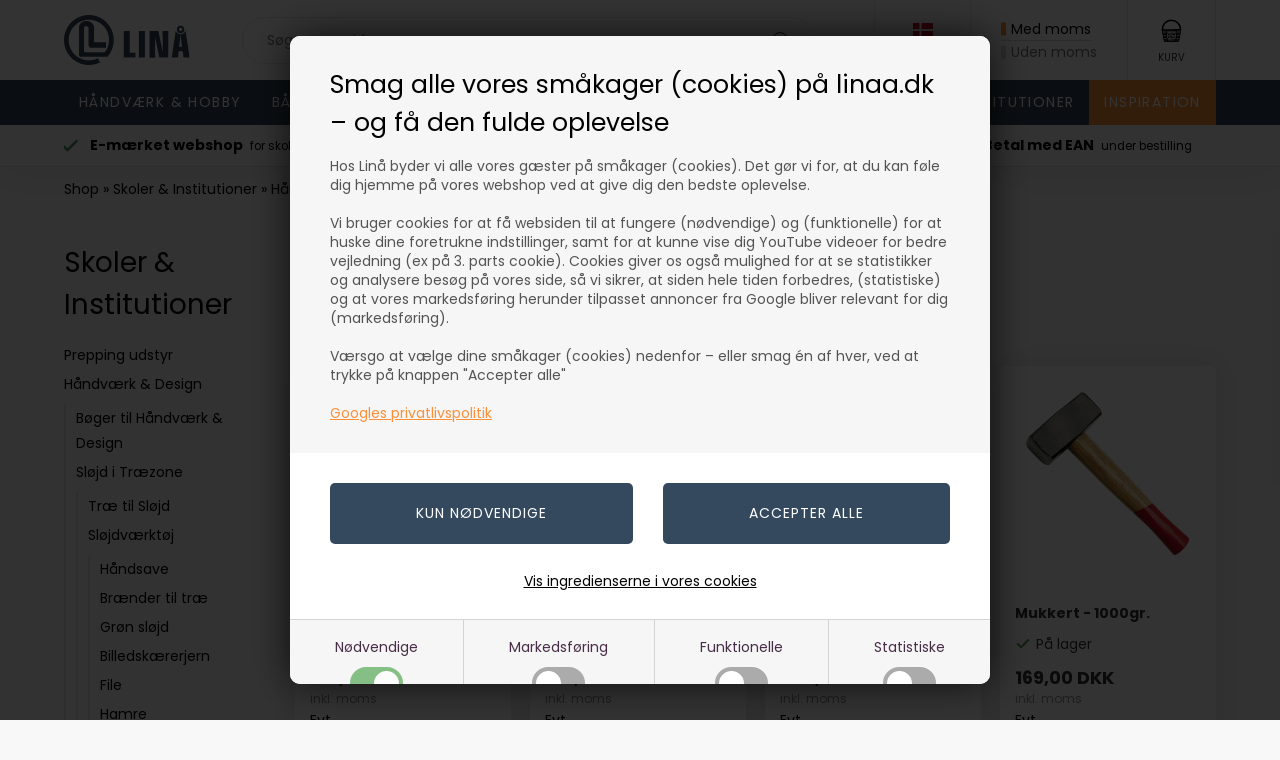

--- FILE ---
content_type: text/html; charset=utf-8
request_url: https://accounts.google.com/o/oauth2/postmessageRelay?parent=https%3A%2F%2Fwww.linaa.dk&jsh=m%3B%2F_%2Fscs%2Fabc-static%2F_%2Fjs%2Fk%3Dgapi.lb.en.2kN9-TZiXrM.O%2Fd%3D1%2Frs%3DAHpOoo_B4hu0FeWRuWHfxnZ3V0WubwN7Qw%2Fm%3D__features__
body_size: 159
content:
<!DOCTYPE html><html><head><title></title><meta http-equiv="content-type" content="text/html; charset=utf-8"><meta http-equiv="X-UA-Compatible" content="IE=edge"><meta name="viewport" content="width=device-width, initial-scale=1, minimum-scale=1, maximum-scale=1, user-scalable=0"><script src='https://ssl.gstatic.com/accounts/o/2580342461-postmessagerelay.js' nonce="h5dckqyHnMus2ecmC8K2wg"></script></head><body><script type="text/javascript" src="https://apis.google.com/js/rpc:shindig_random.js?onload=init" nonce="h5dckqyHnMus2ecmC8K2wg"></script></body></html>

--- FILE ---
content_type: text/css
request_url: https://www.linaa.dk/images/skins/Bewise/css/main.v26.css?v=26
body_size: 30362
content:
@charset "UTF-8";

/*@import url('https://fonts.googleapis.com/css2?family=Open+Sans:wght@300;400;700&display=swap');*/
/*@import url('https://fonts.googleapis.com/css2?family=Poppins:wght@400;700&display=swap');*/

*, *:before, *:after {
	-webkit-box-sizing: border-box;
	-moz-box-sizing: border-box;
	box-sizing: border-box;
    outline: none;
}
body, html {
    margin: 0;
}
body, input, select, textarea, button, td.VariantGroupLabel {
	font-family: 'Poppins', 'Arial', sans-serif;
	color:rgba(50,50,50,1.00);
	font-size: 14px;
	font-weight: normal;
    -webkit-text-size-adjust: 100%;
}
body {
    overflow-x: hidden;
    background-color: #f8f8f8;
    line-height: 1.8em;
}
body.noscroll {
    overflow: hidden;
}
a {
	color: #fb9039;
}
a:hover {
	color: rgba(0,0,0,1.00);
}
.dark a {
    color: #ef8b39;
}
img {
	border: 0;
}
input[type="text"], input[type="email"], input[type="password"], input[type="number"], input[type="tel"], select, textarea {
    -webkit-appearance: none;
    -moz-appearance: none;
    width: 100%;
    padding: 0 10px;
    height: 39px;
    border-radius: 3px;
    border: solid 1px rgba(237,237,237,1.00);
    background-color: rgba(255,255,255,1.00);
}
textarea {
    height: 60px;
    padding: 10px;
}
input[type="checkbox"], input[type="radio"] {
    -webkit-appearance: none;
    -moz-appearance: none;
    appearance: none;
    width: 30px;
    height: 30px;
    margin: 0;
    outline: none;
    cursor: pointer;
    border-radius: 50%;
    background-color: rgba(255,255,255,1.00);
    border: solid 1px rgba(198,198,198,1.00);
}
input[type="radio"] {
    border-radius: 50%;
}
input[type="checkbox"]:checked, input[type="radio"]:checked {
    background-color: #A1B4BF;
    border-color: #A1B4BF;
    background-image: url([data-uri]);
    background-repeat: no-repeat;
    background-size: 12px auto;
    background-position: 50% 50%;
}
input[type="submit"], button, input[type="button"], .button, .ddrd-button, #ProductMenu_List div.container > a > span > small, .btnFilterProductsFound {
    background-color: #519548;
    color: rgba(255,255,255,1.00);
    border-radius: 4px;
    border: none;
    -webkit-appearance: none;
    -moz-appearance: none;
    display: inline-flex;
    font-size: 14px;
    padding: 10px 15px;
    justify-content: center;
    align-items: center;
    letter-spacing: 1px;
    text-transform: uppercase;
    font-weight: normal;
    text-decoration: none;
    cursor: pointer;
    user-select: none;
    font-style: normal;
    line-height: normal;
    position: relative;
}
input[type="submit"]:not(:disabled):hover, button:not(:disabled):hover, input[type="button"]:not(:disabled):hover, .button:hover {
    color: #34495e;
}
input[type="submit"]:disabled, button:disabled {
    background-color: rgba(176,176,176,1.00);
    cursor:not-allowed;
}
input[type="submit"]:disabled.loading, button:disabled.loading {
    cursor: progress;
}
select {
    padding-right: 30px;
    background-image: url("/images/skins/Bewise/images/icon-down-black.svg");
    background-repeat: no-repeat;
    background-size: 15px auto;
    background-position: calc(100% - 10px) 50%;
}
h1, .largeheader, .Text1_Customer .Heading_Customer, .asideul > li > a, .Heading_Terms, .Heading_Order4, .Heading_B2BLogin_Wrapper > span {
    margin: 0 0 15px;
    padding: 0;
    font-size: 28px;
    font-weight: bold;
    line-height: normal;
    display: block;
	text-align: left;
}
h2, h3, .mediumheader, .Heading_OrderStep4 {
    margin: 0 0 15px;
    padding: 0;
    font-size: 25px;
    font-weight: normal;
    line-height: normal;
}
#checkout-container h3, #checkout-container h2 {
    margin: 0 0 15px;
    padding: 0;
    font-size: 19px;
    font-weight: normal;
}
h1:empty, h2:empty {
    display: none;
}
h1.center, .mediumheader.center {
    text-align: center;
}
.container {
    width: 1800px;
    max-width: 90%;
    margin-right: auto;
    margin-left: auto;
    display: block;
}
.container.small {
    width: 1500px;
    max-width: 90%;
}
.container.content {
    padding-top: 5%;
    padding-bottom: 5%;
}
.container.center {
    justify-content: center;
    display: flex;
}
.vh {
    height: calc(100vh - 75px);
}
.flexheader {
    display: flex;
    justify-content: space-between;
    align-items: baseline;
}
h2 a, .flexheader a {
    font-size: 14px;
    font-weight: normal;
    margin: 0 0 0 15px;
    border: solid 1px rgba(225,225,225,1.00);
    border-radius: 3px;
    padding: 3px 7px;
    background-color: rgba(255,255,255,1.00);
    text-decoration: none;
    color: rgba(0,0,0,1.00);
}
.spacebottom {
    margin-bottom: 60px;
}
.spacetop {
    margin-top: 60px;
}
.padding {
    padding: 3%;
}
.light {
    background-color: rgba(255,255,255,1.00);
}
* + p {
    margin-top: 0;
}
* > p:last-child {
    margin-bottom: 0;
}
.count:not(:empty), .topnavbuttons > .basket:not([data-count="0"]):before {
    position: absolute;
    left: 0;
    top: 0;
    width: 16px;
    height: 16px;
    background-color: #2A3D4C;
    color: rgba(255,255,255,1.00);
    display: flex;
    transform: translate(-45%,-45%);
    font-size: 9px;
    border-radius: 50%;
    align-items: center;
    justify-content: center;
    line-height: 1;
    font-family: 'Arial';
}
input[type="text"].seudosearch {
    display: flex;
    align-self: center;
    flex: auto;
    margin: 0 30px 0 5%;
    padding: 0 48px 0 24px;
    line-height: 1;
    border: solid 1px rgba(231,231,231,1.00);
    background-color: rgba(255,255,255,1.00);
    outline: none;
    background-image: url('/images/skins/Bewise/images/icon-search-black.svg');
    background-repeat: no-repeat;
    background-size: auto 40%;
    background-position: calc(100% - 23px);
    border-radius: 30px;
    height: 47px;
    user-select: none;
    cursor: pointer;
    align-items: center;
    white-space: nowrap;
    text-overflow: ellipsis;
    width: auto;
}
.btnsearchcontainer {
    display: none;
}
header {
    position: sticky;
    top: 0;
    z-index: 40;
    display: flex;
    flex-direction: column;
    background-color: rgba(255,255,255,1.00);
    transition: box-shadow 1s ease;
}
header.shadow {
    box-shadow: 0 0 30px rgba(0,0,0,.3);
}
header > div.headerinner {
    display: flex;
    flex: none;
    position: relative;
    z-index: 10;
}
header > div.headerinner > div.topright {
    display: flex;
    justify-content: flex-end;
    flex: auto;
}

header .logo {
    flex: none;
}
header .logo img {
    margin: 15px 0;
    height: 50px;
    width: auto;
    display: block;
}
header .search {
    position: absolute;
    top: 100%;
    left: 0;
    width: 100%;
    background-color: rgba(255,255,255,1.00);
    box-shadow: 0 20px 60px rgba(0,0,0,.2);
    display: none;
}
header .search form input[type="text"] {
    height: 80px;
    border: none;
    width: 100%;
    text-align: left;
    padding: 0;
}
header .productmenu {
    display: flex;
    justify-content: center;
    background-color: #34495e;
    position: relative;
}
.uspcontainer {
    box-shadow: 0 0 40px rgba(0,0,0,.1);
}
.usp:not(.slick-initialized) {
    display: flex;
}
.usp:not(.slick-initialized) > * {
    flex: none;
    width: 25%;
}
.usp:not(.slick-initialized) > *:nth-child(n+6) {
    display: none;
}
.usp > *, .usp .slick-slide {
    color: rgba(0,0,0,1.00);
    text-decoration: none;
    display: flex !important;
    align-items: center;
    justify-content: center;
    padding: 10px 0;
    line-height: normal;
}
.usp img {
    flex: none;
    width: 20px;
    height: auto;
    margin: 0 10px 0 0;
}
.usp > * > span, .usp .slick-slide > span {
    flex: none;
}
.usp strong {
    padding-right: 7px;
}
span.ProductMenu_MenuItemBold {
    font-weight: normal;
}
span.Heading_ProductMenu {
    display: none;
}

.Heading_ProductMenu {
    display: none;
}
#ProductMenu_List {
    display: flex;
    margin: 0;
    padding: 0;
    list-style-type: none;
    flex: auto;
}
#ProductMenu_List > ul {
    display: none;
}
#ProductMenu_List > li {
	flex: auto;
}
#ProductMenu_List > li > span {
    display: none;
}
#ProductMenu_List > li > a:last-of-type {
    display: flex;
    text-decoration: none;
    text-transform: uppercase;
    font-weight: normal;
    padding: 10px 5px;
    letter-spacing: 0.1em;
    align-items: center;
    flex: auto;
    position: relative;
    z-index: 9;
    color:rgba(255,255,255,1.00);
    white-space: nowrap;
	justify-content: center;
}
#ProductMenu_List > li > ul {
    display: none;
}
.dropdowncontainer {
    display: none;
    position: absolute;
    left: 0;
    top: 100%;
    width: 100%;
    padding: 50px 0;
    background-color: rgba(255,255,255,1.00);
    box-shadow: 0 20px 40px rgba(0,0,0,.1);
    justify-content: center;
}
.dropdowncontainer > .dropdowninnercontainer {
    flex: none;
    width: 1500px;
    max-width: 90%;
    justify-content: flex-start;
    display: flex;
}
.dropdowncontainer > .dropdowninnercontainer > ul {
    flex: none;
    list-style-type: none;
    margin: 0;
    padding: 0;
}

.dropdowncontainer a {
    text-decoration: none;
    display: block;
    font-size: 13px;
    color: rgba(0,0,0,1.00);
}
ul.level3ul + ul.dropdown {
    padding-left: 30px;
    margin-left: 60px;
    border-left: solid 1px rgba(231,231,231,1.00);
}
ul.level3ul + ul.dropdown span.Productmenu_Category_Icon_Container {
    display: none;
}
.dropdowncontainer > .dropdowninnercontainer > ul.level3ul {
    display: flex;
    max-width: 100%;
    flex-wrap: wrap;
    flex: auto;
}
.dropdowncontainer > .dropdowninnercontainer > ul:empty {
    display: none;
}
.level3ul > li {
    flex: none;
    width: 25%;
    padding-left: 44px;
    padding-right: 20px;
    position: relative;
}
.level3ul > li:nth-child(4n+4) {
    padding-right: 0;
}
.level3ul > li:nth-child(n+5) {
    margin-top: 25px;
}
.level3ul > li > ul {
    list-style-type: none;
    margin: 0;
    padding: 0;
}
.level3ul > li > ul .Productmenu_Category_Icon_Container {
    display: none;
}
.level3ul > li > span {
    width: 30px;
    position: absolute;
    left: 0;
    top: 0;
    background-color: rgba(0,0,0,1.00);
    display: flex;
    font-size: 0;
    line-height: 0;
}
.level3ul > li > span > a img {
    position: absolute;
    top: 0;
    left: 0;
    width: 100%;
    display: block;
}
.level3ul > li > a {
    font-size: 14px;
}
.level3ul > li > a > span.ProductMenu_MenuItemBold {
    font-weight: bold;
}
.level3ul > li > ul > li.viewall ~ li {
    display: none;
}
.level3ul > li > ul > li.viewall > a {
    text-decoration: underline;
}
.level3ul > li > ul > li > ul {
    display: none;
}

.dropdowncontainer[class*="col"] > div > ul.dropdown {
    column-gap: 60px;
    column-rule: 1px solid rgba(231,231,231,1.00);
}
.dropdowncontainer.col2 > div > ul.dropdown {
    column-count: 2;
}
.dropdowncontainer.col3 > div > ul.dropdown {
    column-count: 3;
}
.dropdowncontainer.colalfabet > div > ul.dropdown {
    column-count: 5;
}
/*
.dropdowncontainer.colalfabet > div > ul.dropdown > li.letter {
    break-after: avoid-column;
}
*/
.alfabetcolumns {
    display: flex;
    width: 100%;
}
.alfabetcolumns > div {
    flex: auto;
}
.alfabetcolumns > div div.letter {
    font-size: 16px;
    acolor: #34495e;
    margin-bottom: 5px;
    text-transform: uppercase;
    font-weight: bold;
}
.alfabetcolumns > div > div.letter:not(:first-child) {
    margin-top: 15px;
}
.productmenubanner {
    flex: none;
    width: 20%;
    margin-right: 40px;
}
.productmenubanner img {
    display: block;
    width: 100%;
}

#ProductMenu_List > li.hover:hover > .dropdowncontainer {
    display: flex;
}

/*
.outerwrapper {
    display: flex;
    flex-direction: column;
    min-height: 100vh;
}
.outerwrapper > * {
    flex: none;
}
.outerwrapper > article {
    flex: auto;
}
*/

.breadcrumb {
    border-top: solid 1px rgba(221,221,221,1.00);
    padding: 10px 0;
}
.breadcrumb, .breadcrumb a {
    color:rgba(0,0,0,1.00);
    text-decoration: none;
}
.breadcrumb a.BreadCrumbLink_Active {
    /*color:#fb9039*/
}
.breadcrumb:empty {
    display: none;
}
article {
    padding: 30px 0 60px;
    opacity: 1;
    transition: opacity .3s ease;
}
article.faded {
    opacity: .4;
}

.slideshow > * {
    display: flex;
    flex-direction: column;
    height: 100%;
    background-repeat: no-repeat;
    background-size: cover;
    background-position: 50% 50%;
    align-items: center;
    justify-content: center;
}

.calculatorcontainer.fullscreen {
    position: fixed;
    top: 0;
    left: 0;
    width: 100%;
    height: 100%;
    background-color: rgba(0,0,0,.50);
    z-index: 500;
    display: flex;
    align-items: center;
    justify-content: center;
}
.calculatorcontainer:not(.fullscreen) {
    margin-top: 40px;
}
.calculator {
    flex: none;
    box-shadow: 0 0 50px rgba(0,0,0,.2);
}
.calculatorcontainer.fullscreen .calculator {
    width: calc(100% - 60px);
    height: calc(100% - 60px);
    background-color: rgba(255,255,255,1.00);
    padding: 4%;
}
.calculator .progress {
    display: flex;
}
.calculator .progress > div {
    flex: auto;
    padding: 15px;
    display: flex;
    justify-content: center;
    align-items: center;
    background-color: rgba(238,238,238,1.00);
    position: relative;
}
.calculator .progress > div:not(:last-child) {
    border-right: solid 1px rgba(230,230,230,1.00);
}
.calculator .progress > div.done {
    background-color: rgba(174,208,175,1.00);
}
.calculator .progress > div.active:after {
    content: "";
    position: absolute;
    left: 0;
    bottom: 0;
    width: 100%;
    height: 5px;
    background-color: rgba(0,0,0,1.00);
}
.calculator .steps {
    padding: 30px;
}
.calculator .steps > div:not(.active) {
    display: none;
}
.calculator h2 {
    font-size: 18px;
    margin: 0 0 30px;
    padding: 0;
    font-weight: bold;
}
.calculator [data-step="area"] input[type="number"] {
    height: 60px;
    text-align: center;
    font-size: 18px;
}
.calculator .buttons {
    margin: 30px -1% 0;
    display: flex;
    justify-content: flex-end;
}
.calculator button {
    flex: none;
    margin: 0 1%;
    width: 48%;
}
.calculator .buttons > button:first-child:last-child {
    width: 98%;
}
ul.substrate {
    margin: 0 1%;
    padding: 0;
    list-style-type: none;
    display: flex;
    flex-direction: column;
    border-radius: 10px;
}
ul.substrate > li {
    cursor: pointer;
    padding: 15px 20px;
    background-color: rgba(243,243,243,1.00);
    border: solid 1px rgba(217,217,217,1.00);
    border-top: none;
}
ul.substrate > :first-child {
    border-top: solid 1px rgba(217,217,217,1.00);
    border-radius: 10px 10px 0 0;
}
ul.substrate > :last-child {
    border-radius: 0 0 10px 10px;
}
ul.substrate > li.active {
    background-color: rgba(174,208,175,1.00);
    border-color: rgba(174,208,175,1.00);
}

.layersselectul {
    margin: 0;
    padding: 0;
    list-style-type: none;
}
.layersselectul > li {
    position: relative;
}
.layersselectul > li:not(:last-child) {
    margin-bottom: 15px;
}
.layersselect .layertitle {
    border-radius: 5px;
    padding: 2px 15px;
    margin: 0 0 5px;
    background-color: rgba(0,0,0,1.00);
    color: rgba(255,255,255,1.00);
    display: inline-block;
}
.layerselector {
    display: flex;
    border-radius: 10px;
}
.layerselector > span {
    flex: auto;
    text-align: center;
    cursor: pointer;
    padding: 15px;
    background-color: rgba(243,243,243,1.00);
    border: solid 1px rgba(217,217,217,1.00);
    border-left: none;
}
.layerselector > :first-child {
    border-left: solid 1px rgba(217,217,217,1.00);
    border-radius: 10px 0 0 10px;
}
.layerselector > :last-child {
    border-radius: 0 10px 10px 0;
}
.layerselector > .active {
    background-color: rgba(174,208,175,1.00);
    border-color: rgba(174,208,175,1.00);
}

.colorsul {
    margin: 0 -1%;
    padding: 0;
    list-style-type: none;
    display: flex;
    flex-wrap: wrap;
}
.colorsul > li {
    margin: 0 1% 2%;
    flex: none;
    min-width: 23%;
    border-radius: 25px;
    padding: 10px 15px;
    cursor: pointer;
    user-select: none;
    display: flex;
    align-items: center;
    justify-content: center;
    position: relative;
}
.colorsul > li.dark {
    color: rgba(255,255,255,1.00);
}
.colorsul > li.custom {
    width: 98%;
    background: linear-gradient(45deg, rgba(131,58,180,1) 0%, rgba(253,29,29,1) 50%, rgba(252,176,69,1) 100%);
    color: rgba(255,255,255,1.00);
}
/*
.colorsul > li.custom:before {
    content: "";
    width: 25px;
    height: 25px;
    border-radius: 50%;
    display: block;
    margin: 0 10px 0 0;
    background: linear-gradient(45deg, rgba(131,58,180,1) 0%, rgba(253,29,29,1) 50%, rgba(252,176,69,1) 100%);
}
*/
.colorview {
    background-repeat: no-repeat;
    background-size: cover;
    background-position: 50% 100%;
}
.colorview:after {
    content: "";
    padding-bottom: 70%;
    display: block;
}
.calccolumns {
    display: flex;
    margin: 0 -1%;
}
.calccolumns > * {
    margin: 0 1%;
    flex: auto;
}
.calccolumns > :nth-child(2) {
    flex: none;
    width: 48%;
}

.basket {
    position: relative;
    height: 100%;
    display: flex;
    align-items: center;
}
.basket > a {
    position: relative;
    display: flex;
    text-decoration: none;
    color: inherit;
}
.basket > a > img {
    display: block;
}
.basket > a:not([data-count="0"]):before {
    content: attr(data-count);
    position: absolute;
    left: 50%;
    top: 50%;
    width: 20px;
    height: 20px;
    border-radius: 50%;
    background-color: #fb9039;
    color: rgba(255,255,255,1.00);
    display: flex;
    align-items: center;
    justify-content: center;
    font-family: 'Arial';
    font-size: 12px;
    line-height: 1;
    transform: translate(-120%,-150%);
}
.minibasket {
    display: none;
    position: absolute;
    flex-direction: column;
    top: 100%;
    right: 0;
    background-color: rgba(255,255,255,1.00);
    width: 600px;
    box-shadow: 0 0 40px rgba(0,0,0,.2);
}
.minibasket:before {
    content: "";
    width: 0;
    height: 0;
    border: 10px solid transparent;
    border-bottom-color: rgba(255,255,255,1.00);
    border-top: none;
    position: absolute;
    bottom: 100%;
    right: 34px;
}
.minibasket * {
    line-height: normal;
}
.minibasket > *:not(.lines), .minibasket .lines > div {
    padding-left: 40px;
    padding-right: 40px;
}
.minibasket > .header {
    font-size: 25px;
    padding-top: 40px;
    padding-bottom: 10px;
}
.minibasket .lines {
    max-height: 300px;
    -webkit-overflow-scrolling:touch;
    overflow-x:hidden;
	overflow-y:auto;
}
.minibasket .line {
    display: flex;
    align-items: center;
    background: rgb(255,255,255);
    background: linear-gradient(180deg, rgba(255,255,255,1) 0%, rgba(240,240,240,1) 100%);
}
.minibasket .line.aligntop {
    align-items: flex-start;
}
.minibasket .line > * {
    flex: none;
}
.minibasket .line > .image {
    width: 60px;
    padding: 5px;
}
.minibasket .line > .image img {
    display: block;
    width: 100%;
    mix-blend-mode: multiply;
    border-radius: 3px;
}
.minibasket .line > .info {
    padding: 10px 20px;
    flex: auto;
    display: flex;
    flex-direction: column;
}
.minibasket .line > .info > a {
    text-decoration: none;
    color: rgba(0,0,0,1.00);
}
.minibasket .line > .price {
    display: flex;
    flex-direction: column;
    text-align: right;
    line-height: normal;
}
.minibasket .line > .price small {
    color: rgba(130,130,130,1.00);
}
.minibasket .line > .edit {
    padding-left: 15px;
}
.minibasket .line > .edit a[href*="remove=1"] {
    display: flex;
    align-items: center;
    justify-content: center;
    width: 28px;
    height: 28px;
    border-radius: 50%;
    background-color: rgba(0,0,0,1.00);
}
.minibasket .line > .edit a[href*="remove=1"] img {
    width: 60%;
    display: block;
}
.minibasket .productsline,
.minibasket .shippingline,
.minibasket .total {
    padding-top: 10px;
    padding-bottom: 10px;
    display: flex;
    justify-content: space-between;
}
.minibasket .shippingline,
.minibasket .productsline {
    border-bottom: solid 1px #f0f0f0;
}
.minibasket .total {
    font-weight: bold;
    align-items: flex-start;
    line-height: normal;
}
.minibasket .total > div {
    display: flex;
    flex-direction: column;
    align-items: flex-end;
}
.minibasket .total > div > small {
    font-weight: normal;
}
.minibasket .bottom {
    display: flex;
    align-items: center;
    justify-content: space-between;
    padding-top: 15px;
    padding-bottom: 15px;
    background-color: #34495e;
    color: rgba(255,255,255,1.00);
}

.fpgrid img, .fpboxes img {
    transition: transform 2s ease;
}
.fpgrid {
    display: flex;
    margin-left: -1%;
    margin-right: -1%;
}
.fpgrid a {
    position: relative;
    display: block;
    overflow: hidden;
}
.fpgrid a span, .fpboxes a span {
    position: absolute;
    z-index: 5;
    background-color: rgba(52,73,94,.7);
    padding: 15px 30px;
    color: rgba(255,255,255,1.00);
    font-size: 30px;
}
.fpgrid > * {
    flex: none;
    margin: 0 1%;
    width: 30.5%;
}
.fpgrid > a {
    flex: auto;
}
.fpgrid > div {
    display: flex;
    justify-content: space-between;
    flex-direction: column;
}
.fpgrid img {
    display: block;
    width: 100%;
    height: auto;
}
.fpboxes {
    display: flex;
    margin-left: -1%;
    margin-right: -1%;
}
.fpboxes > a {
    position: relative;
    display: block;
    margin: 0 1%;
    flex: none;
    width: 18%;
    overflow: hidden;
}
.fpboxes a span {
    font-size: 20px;
}
.fpboxes img {
    display: block;
    width: 100%;
    height: auto;
}
.fpbrands:not(.slick-initialized) {
    display: flex;
    margin-left: -1%;
    margin-right: -1%;
}
.fpbrands:not(.slick-initialized) > a {
    margin: 0 1%;
    flex: none;
    width: 9.1%;
}
.fpbrands:not(.slick-initialized) > a:nth-child(n+10) {
    display: none;
}
.fpbrands a {
    display: flex !important;
    align-items: center;
    padding: 15px;
    background-color: rgba(255,255,255,1.00);
    border-radius: 6px;
}
.fpbrands a img {
    display: block;
    width: 100%;
}
.fpbrands + a {
    display: block;
    text-align: center;
    margin-top: 20px;
}
.fpabout {
    margin: 50px 0;
    padding: 50px 0;
}
.fpabout.visible {
    /*background-image: url("/images/skins/Bewise/images/kreativ.jpg");*/
    background-repeat: no-repeat;
    background-size: cover;
    background-position: 50% 50%;
}
.fpabout .container {
    display: flex;
    justify-content: flex-start;
}

.Text1_FrontPage {
    background-color: rgba(52,73,94,.7);
    color: rgba(255,255,255,1.00);
    width: 500px;
    max-width: 100%;
    padding: 40px 50px;
    display: block;
    -webkit-backdrop-filter: blur(10px);
    backdrop-filter: blur(10px);
}
.Text1_FrontPage h1 {
    font-weight: normal;
}

.headerbox {
    flex-direction: column;
    align-items: center;
    text-align: center;
    justify-content: center;
    align-self: stretch;
    display: flex;
    padding: 0 30px;
    border-right: solid 1px rgba(231,231,231,1.00);
}
.headerbox > * {
    flex: none;
}
.headerbox > small {
    font-size: 10px;
    line-height: 1;
    white-space: nowrap;
    text-transform: uppercase;
    margin: 10px 0 0;
}
.headerbox.trustpilotheaderbox {
    padding-left: 0;
}
.btnmenu {
    display: none;
}
.btnmenu img {
    width: 25px;
    height: auto;
    display: block;
}
.btnsearchcontainer {
    cursor: pointer;
    position: relative;
    z-index: 10;
    display: none;
}
.language {
    position: relative;
    cursor: default;
}
.language img {
    width: 20px;
    height: auto;
}
.language .languages {
    display: none;
    flex-direction: column;
    position: absolute;
    top: 100%;
    left: 50%;
    transform: translateX(-50%);
    box-shadow: 0 0 20px rgba(0,0,0,.1);
    background-color: rgba(255,255,255,1.00);
}
.language .languages > a {
    display: flex;
    text-decoration: none;
    color: rgba(0,0,0,1.00);
    padding: 10px 25px;
    align-items: center;
}
.language .languages > a:not(:last-child) {
    border-bottom: solid 1px rgba(223,223,223,1.00);
}
.language .languages > a img {
    flex: none;
    display: block;
    margin: 0 15px 0 0;
}
.language:hover .languages {
    display: flex;
}
.privatebusiness {
    display: flex;
    flex-direction: column;
    justify-content: center;
    line-height: normal;
    align-items: flex-start;
}
.privatebusiness > div {
    cursor: pointer;
    line-height: 1;
    padding: 4px 0 4px 10px;
    position: relative;
    color: rgba(117,117,117,1.00);
}
.privatebusiness > div:first-child {
    border-bottom: solid 1px rgba(214,214,214,1.00);
}
.privatebusiness > div:before {
    content: "";
    position: absolute;
    top: 50%;
    left: 0;
    height: 60%;
    width: 5px;
    transform: translateY(-50%);
    background-color: rgba(214,214,214,1.00);
}
.privatebusiness > div.active {
    color: rgba(0,0,0,1.00);
}
.privatebusiness > div.active:before {
    background-color: #fb9039;
}

.freedeliverybadge {
    position: absolute;
    top: 0;
    left: 0;
    width: 40%;
    overflow: hidden;
    min-width: 70px;
    z-index: 10;
    pointer-events: none;
}
.freedeliverybadge:after {
    content: attr(data-text);
    position: absolute;
    background-color: #fb9039;
    color: rgba(255,255,255,1.00);
    width: 200%;
    left: 20%;
    top: 20%;
    padding: 3% 0;
    transform-origin: 0 0;
    transform: rotate(-45deg) translateX(-50%);
    text-align: center;
    box-shadow: 4px 4px 0 rgba(0,0,0,.1);
}
.item.product .freedeliverybadge:after {
    font-size: 12px;
    padding: 2% 0;
    top: 25%;
    left: 25%;
}

.infobadge {
    position: absolute;
    top: 15px;
    left: 15px;
    font-size: 12px;
    padding: 3px 8px;
    z-index: 3;
    background: #35495e;
    color: #fff;
    pointer-events: none;
}

.infobadge:empty {
	display: none;
}

.freedeliverybadge:before {
    content: "";
    display: block;
    padding-bottom: 100%;
}

.productcard:not(.master) .priceline .from {
	display: none;
}

.productcard > .image {
    position: relative;
}
.productcard .thumbs {
    display: flex;
    flex-wrap: wrap;
    margin: 15px -1% 0;
}
.productcard .thumbs a {
    display: block;
    flex: none;
    width: 18%;
    margin: 0 1% 2%;
    background-color: rgba(255,255,255,1.00);
    padding: 5px;
    border-radius: 5px;
}
.productcard .thumbs img {
    width: 100%;
    height: auto;
    display: block;
}
.doclinks {
	display: flex;
	flex-wrap: wrap;
	margin: 20px -2% 0;
	flex: none !important;
}
.productcard .doclink {
	flex: none;
    display: inline-flex;
    align-items: center;
    margin: 0 2% 4%;
}
.productcard .doclink img {
    display: block;
    margin: 0 7px 0 0;
}

.productcard .buy {
    position: relative;
}
.productcard .Prices_Custom_UL {
    margin: 0;
    padding: 0;
    list-style-type: none;
}
.productcard .Prices_Custom_UL .currency {
    padding-left: 5px;
}
.productcard .Prices_Custom_UL small {
    display: block;
    color: rgba(145,145,145,1.00);
    font-weight: normal;
    font-size: 12px;
    margin: 5px 0 0;
}
.productcard .buy.samplebuy .Prices_Custom_UL .priceline > .currency,
.productcard .buy.samplebuy .Prices_Custom_UL small {
    display: none;
}
.productcard .Prices_Custom_UL > li .bulktextheader, .item.product .bulktextheader {
    display: inline-flex;
    background-color: #fb9039;
    color: rgba(255,255,255,1.00);
    padding: 2px 7px;
    line-height: normal;
    font-size: 11px;
    margin: 0 0 4px;
}
.item.product .bulktextheader {
    position: absolute;
    bottom: 0;
    left: 0;
    margin: 0;
    z-index: 3;
}
.productcard .Prices_Custom_UL .priceline > .from {
    padding-right: 5px;
}
.productcard .Prices_Custom_UL .priceline[data-from="0"] > .from {
    display: none;
}
.productcard .Prices_Custom_UL > li:first-child {
    font-size: 18px;
    line-height: 1;
    font-weight: bold;
}
.productcard .Prices_Custom_UL > li:first-child small.bulktext,
.productcard .Prices_Custom_UL > li:first-child .bulktextheader {
    display: none;
}
.productcard .Prices_Custom_UL > li:nth-child(n+2) {
    margin-top: 15px;
    line-height: normal;
}
.productcard .Prices_Custom_UL > li:nth-child(n+2) small.defaultpricetext {
    display: none;
}
.productcard .Prices_Custom_UL > li:nth-child(n+2) small.bulktext {
    margin: 0;
    color: rgba(0,0,0,1.00);
}
.productcard .priceline .before:not(:empty) {
    text-decoration: line-through;
    font-weight: normal;
    padding-right: 8px;
}
.productcard .priceline .before:not(:empty) ~ * {
    color: #fb9039;
}
.productcard .smallinfo {
    font-size: inherit;
}
.productcard.master .smallinfo {
    display: none;
}
.productcard .buy .shippingmessage {
    position: absolute;
    bottom: 100%;
    left: 50%;
    padding: 6px 15px;
    line-height: 1;
    white-space: nowrap;
    width: 100%;
    text-align: center;
    transform: translateX(-50%);
    background-color: #34495e;
    color: rgba(253,253,253,1.00);
    border-radius: 2px;
}
.productcard .buy .shippingmessage.today {
    background-color: #519548;
}
.productcard .buy .shippingmessage:before {
    content: "";
    width: 0;
    height: 0;
    border: 6px solid transparent;
    border-top-color: #34495e;
    border-bottom: none;
    position: absolute;
    top: 100%;
    left: 50%;
}
.productcard .buy .shippingmessage.today:before {
    border-top-color: #519548;
}
.morecategoriesheader {
    font-weight: bold;
    margin: 30px 0 0;
    flex: none !important;
}
.morecategories {
    display: flex;
    flex-wrap: wrap;
    margin: -8px -1% 0;
    flex: none !important;
}
.morecategories > a {
    margin: 2% 1% 0;
    flex: none;
    color: rgba(0,0,0,1.00);
    text-decoration: none;
    border: solid 1px rgba(184,184,184,1.00);
    padding: 4px 10px;
    border-radius: 3px;
}

footer {
    padding: 100px 0;
    background-color: #34495e;
    color: rgba(253,253,253,1.00);
}
footer a {
    text-decoration: none;
    color: rgba(255,255,255,1.00);
}
footer .acceptterms a {
    text-decoration: underline;
}
footer a:hover {
    color: inherit;
}
footer > .container {
    display: flex;
}
footer > .container > div {
    flex: auto;
    max-width: 20%;
}
footer > .container > div:not(:last-child) {
    padding-right: 4%;
}
footer > .container > div > strong:first-child {
    display: block;
    font-weight: normal;
    font-size: 20px;
    margin: 0 0 30px;
}
footer .nature, footer .paymenticons {
    width: 220px;
    height: auto;
    max-width: 100%;
    display: block;
    margin: 20px auto 0 0;
}
footer input[type="text"], footer input[type="email"] {
    margin-bottom: 10px;
    border: none;
}
footer .TopMenu_MenuItems {
    margin: 0;
    padding: 0;
    list-style-type: none;
}

.social {
    display: flex;
    align-items: center;
}
.social a {
    flex: none;
    display: flex;
    align-items: center;
    width: 35px;
    height: 35px;
    justify-content: center;
    border-radius: 50%;
    background-color: #2A3D4C;
    margin-right: 10px;
}
.social a img {
    height: 55%;
    width: auto;
}
.acceptterms {
    display: flex;
    align-items: center;
    margin: 0 0 15px;
}
.acceptterms input[type="checkbox"] {
    margin: 0 10px 0 0;
    border: none;
}
footer input[type="submit"]:disabled {
    opacity: .3;
}


.employees ul {
    margin: 0 -1%;
    padding: 0;
    list-style-type: none;
    display: flex;
    flex-wrap: wrap;
}
.employees ul > li {
    flex: none;
    width: 48%;
    margin: 0 1% 3%;
    display: flex;
    flex-direction: column;
}
.employees img {
    display: block;
    margin: 0 0 15px;
    width: 100%;
}
.employees strong {

}




columns .focus {
    flex: none;
    width: 48%;
    background-color: #34495e;
    color: rgba(255,255,255,1.00);
    padding: 3%;
}
columns [style*="background"], columns[style*="background"] {
    background-repeat: no-repeat;
    background-size: cover;
    background-position: 50% 50%;
}
iframe[src*="youtu"] {
    max-width: 100%;
    display: block;
}

.stock {
    display: flex;
    align-items: flex-start;
    line-height: normal;
}
.stock img {
    flex: none;
    margin: 2px 5px 0 0;
    width: 16px;
    height: auto;
}
.stock i {
    color:rgba(78,151,90,1.00);
    font-style: normal;
}
.product .stock {
    margin-bottom: 10px;
}
.stock.notinstock,
.extraProduct .name .extrastock{
    color: rgba(143,63,65,1.00);
}

.extraProduct .name

.extendeddelivery {
    border-radius: 3px;
    background-color:rgba(255,251,222,1.00);
    border: solid 1px rgba(244,244,184,1.00);
    font-size: 12px;
    padding: 3px 10px;
    display: inline-flex;
    margin: 5px 0 0;
    line-height: normal;
}
.extendeddelivery.notinstock {
    background-color: rgba(143,63,65,1.00);
    border-color: rgba(143,63,65,1.00);
    color: rgba(255,255,255,1.00);
}
.productcard .stock {
    margin-bottom: 25px;
    padding-bottom: 8px;
    border-bottom: solid 1px rgba(230,230,230,1.00);
}
.productcard.master .stock .stockamount {
    display: none;
}

.SubCats_Categories_DIV {
    display: flex;
    margin: 0 -1%;
    flex-wrap: wrap;
}
.SubCats_Categories_DIV > div {
    flex: none;
    width: 31.33% !important;
    float: none !important;
    margin: 0 1% 2%;
}
.SubCats_Categories_DIV > div > div {
    display: flex;
    height: 100%;
}
.SubCats_Categories_DIV .category {
    flex: auto;
    display: flex;
    align-items: center;
    border: solid 1px rgba(234,234,234,1.00);
    background-color: rgba(255,255,255,1.00);
    box-shadow: 0 0 30px rgba(0,0,0,.1);
}
.SubCats_Categories_DIV .category > * {
    flex: auto;
}
.SubCats_Categories_DIV .category > .title {
    font-size: inherit;
    margin: 0;
}
.SubCats_Categories_DIV .category > .title a {
    padding: 9px 20px;
    display: block;
    text-decoration: none;
    color: inherit;
}
.SubCats_Categories_DIV .category > .image {
    flex: none;
    width: 40%;
	height: auto;
    padding: 0;
	align-self: stretch;
    background-color: rgba(238,238,238,.40);
}
.SubCats_Categories_DIV .category > .image img {
    width: 100%;
	height: 100%;
    display: block;
    mix-blend-mode: multiply;
	object-fit: cover;
	object-position: 50% 50%;
}
.SubCats_Categories_DIV .category > .image:empty {
    display: none;
}
.SubCats_Categories_DIV > div:empty {
    display: none;
}
.SubCats_Categories_Container {
    position: relative;
}
.SubCats_Categories_Container img[style*="float"],
.SubCats_Categories_Container > p:first-child,
.SubCats_Categories_Container p:empty {
    display: none !important;
}
.brandletter {
    position: absolute;
    left: 0;
    width: 35px;
    background-color: #34495e;
    border-radius: 2px;
}
.brandletter:before {
    content: "";
    display: block;
    padding-bottom: 100%;
}
.brandletter span {
    transform: translateY(-50%);
    display: block;
    position: absolute;
    top: 50%;
    left: 0;
    width: 100%;
    text-align: center;
    line-height: 1;
    text-transform: uppercase;
    color: rgba(255,255,255,1.00);
    font-size: 20px;
}
.brandletter + div {
    margin-bottom: 3%;
    padding-left: 100px;

}

.webshop-productlist table.CmsPageStyle_Table {
    table-layout: fixed;
}
.ProductList_Custom_UL {
    margin: 0 -1%;
    padding: 0;
    list-style-type: none;
    display: flex;
    flex-wrap: wrap;
    /*align-items: flex-start;*/
}
.ProductList_Custom_UL > li {
    flex: none;
    width: 23%;
    margin: 0 1% 2%
}
.ProductList_Custom_UL > li.unavailable:not(:hover) {
    opacity: .5;
    filter: grayscale();
}
.ProductList_Custom_UL > li > form {
    height: 100%;
    width: 100%;
    display: flex;
}
.ProductList_Custom_UL > li > form > div {
    flex: auto;
}

.item.shadow, .item.box {
    box-shadow: 0 0 30px rgba(0,0,0,.1);
}
.item.box {
    padding: 15px;
    border-radius: 6px;
    background-color: rgba(255,255,255,1.00);
}

.item .image img {
    display: block;
    border-radius: 5px;
    height: auto;
}
.item.product [class*="VariantSelector"] {
    display: none;
}
.item.product .advanced {
    display: flex;
    flex-wrap: wrap;
    justify-content: flex-start;
    margin: 0 -1% 15px;
}
.item.product .advanced > a {
    margin: 0 1% 2%;
    flex: none;
    border: solid 1px rgba(237,237,237,1.00);
    border-radius: 2px;
    line-height: normal;
    padding: 3px 8px;
    font-size: 11px;
    text-decoration: none;
    color: rgba(0,0,0,1.00);
}
.item.product .advanced > a:hover {
    border-color: #34495e;
    background-color: #34495e;
    color: rgba(255,255,255,1.00);
}
.item .price > div {
    font-weight: bold;
    font-size: 18px;
}
.item.product a[href*="terms.html"] {
    color: rgba(0,0,0,1.00);
}

.item.article .button {
    border: solid 1px #ccc;
    background-color: transparent;
    color: rgba(0,0,0,1.00);
    padding-left: 30px;
    padding-right: 30px;
}
.item.article > a {
    display: flex;
    text-decoration: none;
    color: rgba(0,0,0,1.00);
}
.item.article .image {
    flex: none;
    width: 50%;
    position: relative;
    overflow: hidden;
    align-self: center;

}
.item.article .image img,
.articleslider a img {
    width: 100%;
    height: auto;
    aspect-ratio: 2/1;
    object-fit: cover;
    object-position: 0% 50%;
}
.item.article .info {
    padding: 0 5%;
    flex: auto;
    display: flex;
    flex-direction: column;
    justify-content:center;
    align-items: flex-start;
}
.item.article .info .name {
    font-size: 25px;
    margin: 0 0 20px;
    line-height: normal;
}
.item.article .info .desc {
    color: rgba(82,82,82,1.00);
    margin-bottom: 25px;
}
.item.article .info .desc ul {
	margin: 0;
	padding: 0 0 0 18px;
	text-align: left;
}
.item.article .info .desc:empty,
.item.article .info .desc br {
    display: none;
}
.item.article.type1 > * {
	display: flex;
    flex-direction: row-reverse;
}
.item.article.type2 {
    background-size: cover;
    background-repeat: no-repeat;
    background-position: 50% 50%;
}
.item.article.type2 > * {
    padding: 150px 5%;
    position: relative;
    display: flex;
    align-items: center;
    justify-content: center;
}
.item.article.type2 .name {
    padding: 20px 40px;
    display: flex;
    background-color: rgba(52,73,94,.7);
    color: rgba(255,255,255,1.00);
    font-size: 25px;
}


.productcard.article > columns > div.content {
    box-shadow: 5px 5px 0 rgba(0,0,0,.1);
    border: solid 1px rgba(241,241,241,1.00);
    padding: 30px 40px;
    background-color: rgba(255,255,255,1.00);
}
.productcard.article > columns > div.content + div#buyremembertobuy:not(:empty) {
    width: auto;
    flex: auto;
    padding: 30px 40px;
    position: relative;
    background-color: rgba(255,255,255,1.00);
    align-self: flex-start;
    border-radius: 10px;
    box-shadow: 0 0 30px rgb(0 0 0 / 10%);
    border-left: solid 5px #34495e;
}
.productcard.article .content > .image img {
    max-width: 100%;
    width: auto;
    height: auto;
    display: block;
    margin: 0 0 30px;
    border-radius: 6px;
}

.productcard.article .how-to {
    display: flex;
    margin: 0 -1%;
    flex-wrap: wrap;
    clear: both;
}
.productcard.article .how-to > div {
    flex: none;
    width: 48%;
    margin: 0 1% 2%;
    height: auto;
    box-shadow: 0 0 30px rgb(0 0 0 / 10%);
    padding: 15px;
    border-radius: 6px;
}
.productcard.article .how-to h2 {
    flex: none;
    width: 98%;
    margin-left: 1%;
    margin-right: 1%;
}
.productcard.article div.content .how-to img {
    display: block;
    float: none !important;
    width: 100% !important;
    height: auto !important;
    margin: 0 !important;
}
.productcard.article .how-to div[class*="stepbillede"] {
    float: none;
    border: none;
}
.productcard.article .how-to div[class*="steptekst"] {
    float: none;
    border: none;
    height: auto;
    width: 100%;
}

.news {
	position: absolute;
    top: 0;
	left: 0;
    z-index: 10;
    padding: 3px 8px;
    color: rgba(255,255,255,1.00);
    background-color: rgba(0,0,0,1.00);
	pointer-events: none;
}
[data-savings]:not([data-savings=""]):not([data-savings="100%"]):before {
    position: absolute;
    top: 0;
    z-index: 10;
    padding: 3px 8px;
    color: rgba(255,255,255,1.00);
    content: attr(data-savings);
    background-color: #fb9039;
    right: 0;
	pointer-events: none;
}
.productcard .news {
    top: 15px;
    left: 15px;
}
.productcard .image[data-savings]:before {
    top: 15px;
    right: 15px;
}

.product {
    position: relative;
    display: flex;
    flex-direction: column;
    height: 100%;
}
.product .image {
    margin-bottom: 15px;
    position: relative;
    flex: none;
    overflow: hidden;
    display: flex;
}
.product .image img {
    display: block;
    width: 100%;
    height: auto;
    
    flex: none;
    aspect-ratio: 1/1;
    object-fit: contain;
    
}
.product .image img:nth-of-type(n+2) {
    transition: all .2s ease;
    opacity: 0;
    z-index: 1;
    position: absolute;
    top: 0;
    left: 0;
    pointer-events: none;
}
.product .image:hover img:nth-of-type(2) {
    opacity: 1;
}
/*
.product:hover .image:has(img:nth-child(2)) img {
    transform: translate(-100%)
}
*/
.product .info {
    display: flex;
    flex-direction: column;
    flex: auto;
    justify-content: flex-end;
}
.product .info > * {
    flex: none;
}
.product .info .name a {
    text-decoration: none;
    font-weight: bold;
    display: block;
    color: inherit;
    line-height: normal;
    margin: 0 0 10px;
}
.product .info .price {
    margin-bottom: 10px;
}
.product .info .price .Prices_Custom_DIV > div > *:not(:empty) {
    padding-right: 4px;
}
.product .info .price:not([data-from="True"]) .from {
    display: none;
}
.product .info .price strike {
    color: rgba(128,128,128,1.00);
    font-weight: normal;
}
.product .info .price strike ~ * {
    color: #fb9039;
}
.product .info .price small {
    display: block;
    font-weight: normal;
    font-size: 12px;
    color: rgba(145,145,145,1.00);
    line-height: normal;
}
.product .Prices_Custom_DIV > div:nth-child(n+2) {
    display: none;
}
.product .buy {
    position: relative;
}
.product .buy input[type="text"] {
    position: absolute;
    top: 50%;
    left: 7px;
    height: calc(100% - 12px);
    width: 35px;
    z-index: 5;
    border: none;
    background-color: rgba(255,255,255,1.00);
    border-radius: 3px;
    transform: translateY(-50%);
    padding: 0;
    text-align: center;
}
.product .buy input[type="text"] + input {
    width: 100%;
    padding-left: 50px;
}
.product .info small.prodno {
    color: rgba(145,145,145,1.00);
    padding: 10px 0 0;
}




[itemtype="https://schema.org/Product"] > table.TableLines_ProductInfo {
    display: none;
}
.productcard [itemtype*="Offer"] {
    margin: 0 0 30px;
}
.productcard > .info {
    display: flex;
    flex-direction: column;
}
.productcard > .info > p:first-child {
    margin-top: 0;
}
.productcard > .info > p:last-child {
    margin-bottom: 0;
}
.productcard > .image img, .productcard > .info, .productcard > .buy {
    border-radius: 5px;
}
.productcard > .image img {
    display: block;
    width: 100%;
    height: auto;
}
.productcard > .info, .productcard > .buy {
    padding: 2% 2.5%;
    background-color: rgba(255,255,255,1.00);

}
.productcard > .image .imagescontainer > a img, .productcard > .info, .productcard > .buy {
    box-shadow: 0 0 40px rgba(0,0,0,.1);
}
.productcard .longdescription {
    column-count: 3;
    column-gap: 7%;
}
.Variants {
    margin-bottom: 30px;
}
.Variants > * {
    width: 100%;
}
.Variants > *:not(:last-child) {
    margin-bottom: 15px;
}
td.VariantGroupLabel {
    border-radius: 3px 3px 0 0;
    color: rgba(255,255,255,1.00);
    background-color: #34495e;
    line-height: normal;
    padding: 4px 10px;
}
.Variants select {
    border-top-left-radius: 0;
    border-top-right-radius: 0;
    border-top: 0;
}
@keyframes selectvariant {
	0% {
		transform: translateX(0);
	}
	50% {
		transform: translateX(-50%);
	}
	100% {
		transform: translateX(0);
	}
}
table.VariantGroup td {
    position: relative;
}
table.VariantGroup td.notselected:before {
    animation: selectvariant 1s ease infinite;
    content: "";
    width: 8px;
    height: 100%;
    background-image: url("/images/skins/Bewise/images/icon-right-orange.svg");
    background-repeat: no-repeat;
    background-size: 100% auto;
    background-position: 50% 50%;
    position: absolute;
    top: 0;
    right: calc(100% + 6px);
}


#BUYSECTION:not(:empty) {
    display: flex;
    align-items: center;
    margin-bottom: 10px;
}
#BUYSECTION:not(:empty).hidden {
    display: none;
}
#BUYSECTION > * {
    flex: none;
}
#BUYSECTION .amount {
    display: flex;
    margin-right: 15px;
}
#BUYSECTION .amount > * {
    height: 41px;
}
#BUYSECTION .amount span {
    cursor: pointer;
    width: 30px;
    display: flex;
    font-family: 'Arial';
    line-height: 1;
    align-items: center;
    justify-content: center;
    border-radius: 2px;
    user-select: none;
    border: solid 1px rgba(237,237,237,1.00);
}
#BUYSECTION input[type="number"] {
    width: 40px;
    margin: 0 4px;
    padding: 0;
    text-align: center;
    -moz-appearance: textfield;
}
#BUYSECTION input::-webkit-outer-spin-button,
#BUYSECTION input::-webkit-inner-spin-button {
  -webkit-appearance: none;
}
#BUYSECTION .buybutton {
    flex: auto;
    position: relative;
}
#BUYSECTION .amount + .buybutton input {
    width: 100%;
}

.samples {
    display: flex;
    flex: auto;
}
.samples lord-icon {
    align-self: center;
    flex: auto;
}
.samplesul {
    margin: 0 -1%;
    padding: 0;
    list-style-type: none;
    display: flex;
    flex-wrap: wrap;
    flex: auto;
}
.samplesul > li {
    display: flex;
    align-items: flex-start;
    border: solid 1px rgba(240,240,240,1.00);
    border-radius: 8px;
    margin: 0 1% 2%;
    flex: none;
    width: 48%;
    position: relative;
    transition: all .3s ease;
}
.samplesul > li:hover {
    background-color: rgba(240,240,240,1.00);
}
.samplesul > li.active {
    border-color: rgba(174,208,175,1.00);
    background-color: #ddeade;
}
.samplesul > li > * {
    flex: none;
}
.samplesul > li > a {
    width: 14%;
    margin: 10px 12px;
}
.samplesul > li > a > img {
    display: block;
    width: 100%;
    border-radius: 3px;
}
.samplesul > li > span {
    flex: none;
}
.samplesul > li > div {
    flex: auto;
    align-self: stretch;
}
.samplesul > li > div {
    display: flex;
    flex-direction: column;
    padding: 7px 5px 7px 0;
    cursor: pointer;
}
.samplesul > li > div strong {
    line-height: normal;
}
.samplesul > li > div span {
    line-height: normal;
    font-size: 11px;
}
.samplesul > li > span.price {
    position: absolute;
    padding: 3px 8px;
    background-color: #34495e;
    color: rgba(255,255,255,1.00);
    border-radius: 3px;
    top: 0;
    right: 20px;
    font-size: 11px;
    transform: translateY(-50%);
    line-height: 1;
}

.tabs:not(:empty) {
    display: flex;
    flex-direction: column;
    margin-top: 50px;
}
.tabs > div {
    padding: 30px;
    background-color: rgba(255,255,255,1.00);
    border-radius: 4px;
    box-shadow: 0 0 40px rgba(0,0,0,.1);
    display: none;
}
.tabs > div.active {
    display: flex;
}
.tabs > ul {
    display: flex;
    justify-content: center;
    margin: 0;
    padding: 0;
    list-style-type: none;
}
.tabs > ul > li {
    padding: 0 25px 15px;
    font-size: 18px;
    cursor: pointer;
    position: relative;
    line-height: normal;
}
.tabs > ul > li:not(.active) {
    color: rgba(136,136,136,1.00);
}
.tabs > ul > li:not(:last-child):after {
    content: "";
    width: 1px;
    height: 18px;
    position: absolute;
    right: 0;
    top: 5px;
    border-right: solid 1px rgba(199,199,199,1.00);
}
.tabs > ul > li.active:before {
    content: "";
    width: 0;
    height: 0;
    border: 10px solid transparent;
    border-bottom-color: rgba(255,255,255,1.00);
    border-top: none;
    position: absolute;
    bottom: 0;
    left: 50%;
    transform: translateX(-50%);
}

.faqulcontainer {
    margin: 0 30px 0 0;
    border-right: solid 1px rgba(230,230,230,1.00);
    flex: none;
    width: 340px;
}
.faqitems {
    flex: auto;
}.faqitems.loading {
    opacity: .3;
}
.faqguides .SubCats_Categories_UL {
    margin: 0;
    padding: 0;
    list-style-type: none;
}
.faqguides .SubCats_Categories_UL a {
    display: block;
    padding: 8px 30px 8px 0;
    color: rgba(0,0,0,1.00);
    text-decoration: none;
    position: relative;
    transition: all .3s ease;
}
.faqguides .SubCats_Categories_UL li:hover a {
    padding-left: 15px;
    background-color: rgba(230,230,230,.30);
}
.faqguides .SubCats_Categories_UL > li:not(:last-child) a {
    border-bottom: solid 1px rgba(230,230,230,1.00);
}
.faqguides .SubCats_Categories_UL li.active a {
    color: #fb9039;
}
.faqguides .SubCats_Categories_UL li.active a:after {
    content: "";
    position: absolute;
    top: 0;
    right: -1px;
    width: 6px;
    height: 100%;
    background-color: #fb9039;
}

.helloretailplaceholder:empty, .configurator-wrapper:not(.ready), .fpbrands:empty {
    min-height: 300px;
    background-color: rgba(237,237,237,.5);
    display: flex;
    align-items: center;
    justify-content: center;
    background-image: url("/images/skins/Bewise/images/loader.gif");
    background-repeat: no-repeat;
    background-position: 50% 50%;
    background-size: 40px auto;
}
.webshop-productlist .categorydescription ~ .mediumheader {
    margin-top: 30px;
}
.webshop-productlist .helloretailplaceholder {
    margin-bottom: 6%;
}

.extraProductsHeader {
    font-weight: bold;
    margin: 0 0 10px;
}
.extraProductsContainer {
    margin-bottom: 25px;
}
.extraProduct {
    display: flex;
    border-radius: 4px;
    align-items: center;
}
.extraProduct > * {
    flex: none;
}
.extraProduct input[type="checkbox"] {
    width: 20px;
    height: 20px;
    display: block;
}
.extraProduct .image {
    width: 25%;
    padding: 0 15px 0 10px;
}
.extraProduct .image img {
    display: block;
    width: 100%;
    border: solid 1px rgba(221,221,221,.50);
    padding: 3px;
}
.extraProduct .name {
    flex: auto;
    display: flex;
    flex-direction: column;
    font-size: 85%;
    line-height: normal;
}
.extraProduct .name a:not(.extradelivery) {
    display: flex;
    align-items: center;
    color: inherit;
}
.extraProduct .name a img {
    flex: none;
    width: 14px;
    display: block;
    margin: 0 5px 0 0;
}

.extraProduct .name .price span {
    color: rgba(145,145,145,1.00);
}
.extraProduct .input {
    width: 38px;
    margin-left: 10px;
}
.extraProduct:not(.active) .input {
    opacity: .4;
}
.extraProduct .input input {
    width: 100%;
    display: block;
    font-size: 85%;
    padding: 0 5px;
    text-align: center;
    -moz-appearance: textfield;
}
.extraProduct .input input::-webkit-outer-spin-button,
.extraProduct .input input::-webkit-inner-spin-button {
  -webkit-appearance: none;
  margin: 0;
}
.extraProductsContainer > div:not(:last-child) {
    margin-bottom: 10px;
    padding-bottom: 10px;
    border-bottom: solid 1px rgba(230,230,230,1.00);
}

.configurator-before,
.configurator-seperator,
.configurator-seperator ~ tr {
    display: none;
}
.configurator-wrapper:not(.ready) {
    background-color: transparent;
}
.configurator-wrapper:not(.ready) > table {
    opacity: 0;
}
.configurator-wrapper > table {
    width: 100%;
}
.configurator-wrapper > table td {
    width: auto;
}
/*
.configurator-wrapper > table td:nth-child(1):not(.HeaderCell_GroupName_Configurator_ProductInfo) {
    background-color: red;
}
*/
.configurator-wrapper > table > tbody > tr:nth-child(1) > td:nth-child(2),
.configurator-wrapper > table > tbody > tr:nth-child(n+2) > td:nth-child(5) {
    /*background-color: pink;*/
    width: 50px;
    padding: 0 10px;
}
.configurator-wrapper > table > tbody > tr:nth-child(1) > td:nth-child(4),
.configurator-wrapper > table > tbody > tr:nth-child(n+2) > td:nth-child(7) {
    /*background-color: orange;*/
    width: 80px;
    display: none;
}
.configurator-wrapper > table > tbody > tr:nth-child(1) > td:nth-child(6),
.configurator-wrapper > table > tbody > tr:nth-child(n+2) > td:nth-child(9) {
    /*background-color: blue;*/
    width: 80px;
}
.configurator-wrapper > table > tbody > tr:nth-child(1) > td:empty,
.configurator-wrapper > table td[width="5"],
.configurator-wrapper > table td.configurator-view-button,
.configurator-wrapper > table td[width="9"] {
    display: none;
}
td.HeaderCell_Product_TotalPrice_Configurator_ProductInfo {
    text-align: right;
}
.configurator-wrapper > table > tbody > tr:nth-child(n+2) .HeaderCell_GroupName_Configurator_ProductInfo {
    padding-top: 10px;
}
td.HeaderCell_Quantity_Configurator_ProductInfo span,
td.HeaderCell_Product_TotalPrice_Configurator_ProductInfo span {
    font-weight: normal !important;
}
input[type="text"].Product_TotalPrice_Configurator_ProductInfo {
    padding: 0;
    border: none;
    border-radius: 0;
}

form[onsubmit*="mailForm"] {
    display: flex!important;
    padding: 20px;
    box-shadow: 0 0 30px rgba(0,0,0,.1);
    border-radius: 10px;
    flex-direction: column;
    background-color: rgba(255,255,255,1.00);
}
form[onsubmit*="mailForm"] > *:not(:last-child) {
    margin-bottom: 10px;
}

.basketreload {
    display: flex;
    position: fixed;
    top: 0;
    left: 0;
    z-index: 99999999;
    width: 100%;
    height: 100%;
    background-color: rgba(0,0,0,.60);
    justify-content: center;
    align-items: center;
}
.basketreload > div {
    padding: 40px 30px;
    border-radius: 30px;
    display: flex;
    box-shadow: 0 0 80px rgba(0,0,0,.7);
    flex-direction: column;
    background-color: rgba(255,255,255,1.00);
    align-items: center;
    text-align: center;
    width: 600px;
    max-width: 90%;
}
.basketreload > div > div.basketreloadsubheader {
    margin-bottom: 30px;
}
.basketreload > div > div.buttons {
    display: flex;
    align-items: center;
    justify-content: center;
    margin: 0 -2%;
}
.basketreload > div > div.buttons > div {
    margin: 0 2%;
    white-space: nowrap;
}
.basketreload > div > div.buttons > div.no {
    background-color: rgba(0,0,0,1.00);
}
.basketreload > div > div.buttons > div.yes {
    padding-left: 30px;
    padding-right: 30px;
}

.outerwrapper.blur *:not(header):not(.btnsearchcontainer):not(.btnsearch):not(.errorpagesearchinfo):not(.headerinner) {
    opacity: .6;
    filter: grayscale(1) blur(2px);
}
.outerwrapper.blur .btnsearchcontainer:before {
    box-shadow: 0 0 170px 150px rgba(0,0,0,.4);
    top: 50%;
    left: 50%;
    width: 40px;
    height: 40px;
    border-radius: 50%;
    transform: translate(-50%,-50%);
    content: "";
    position: absolute;
}

.errorpagesearchinfo {
    position: absolute;
    z-index: 5;
    right: -24px;
    top: calc(100% + 30px);
    background-color:#fb9039;
    color: white;
    padding: 15px;
    width: 430px;
    max-width: 80vw;
    box-shadow: 0 0 80px rgba(0,0,0,.2);
    opacity: 0;
    transition: all 1s ease;
    font-size: 20px;
    line-height: normal;
}
.errorpagesearchinfo.active {
    top: 122px;
    opacity: 1;
}
.errorpagesearchinfo:before {
    position: absolute;
    width: 13px;
    height: 13px;
    bottom: 100%;
    right: 60px;
    transform: translateY(50%) rotate(45deg);
    content: "";
    background-color: inherit;
}
h1.errorpage {
    font-size: 80px;
    font-weight: normal;
}

button.accordion {
    padding: 10px 15px;
    border: solid 1px rgba(203,203,203,1.00);
    margin-bottom: 10px;
    justify-content: space-between;
}
button.accordion.active + div.panel {
    margin-bottom: 20px;
}

.pager {
    display: none;
}
.autopagerbutton {
    display: flex;
    justify-content: center;
    align-items: center;
    text-align: center;
    text-decoration: none;
    background-color: #fb9039;
    padding: 6px 10px;
    margin: 15px auto 0;
    color: #fff;
    border-radius: 4px;
    width: 300px;
    max-width: 100%;
    gap: 10px;
}
.autopagerbutton:hover {
    color: #fff;
    background-color: #e67e22;
}
.autopagerbutton svg {
    width: 20px;
    height: auto;
}
.autopagerbutton.loading {
    cursor: progress;
    opacity: .4;
}

.productfilter {
	position: fixed;
    top: 0;
    left: 0;
    width: 100%;
    height: 100%;
    z-index: 99999999;
    overflow: hidden;
    background-color: rgba(0,0,0,.4);
    display: none;
}
#ProductFilter-Container {
	position: absolute;
	top: 0;
	left: -400px;
	height: 100%;
	width: 330px;
	max-width: 80%;
	padding: 20px;
	background-color: rgba(255,255,255,1.00);
	box-shadow: 0 0 50px rgba(0,0,0,.2);
	z-index: 400;
	transition: left 0.2s ease-in-out;
	display: flex;
	flex-direction: column;
}
#ProductFilter-Container.active {
	left: 0;
}
#ProductFilter-Container > * {
	flex: none;
}
.product-filter-headertext-container {
	display: none;
}
#ProductFilter-Container div[class*="product-filter-column-container"] {
	display: flex;
	flex: auto;
	flex-direction: column;
	-webkit-overflow-scrolling:touch;
    overflow-y:auto;
	overflow-x:hidden;
}
.product-filter-row {
	margin-bottom: 35px;
}
div.product-filter-container {
	border: none;
}
div.product-filter-header-container {
	background-color: transparent;
	padding: 0;
	border: none;
	float: none;
}
div.product-filter-body-container, div.product-filter-body-container-price {
	padding: 10px 0 0;
}
div.product-filter-body-container-price {
	padding-top: 15px;
}
div.product-filter-header-text {
	text-transform: uppercase;
}
div.product-filter-checkbox-container {
	display: flex;
	align-items: center;
	border: solid 1px rgba(238, 238, 238, 1);
    padding: 8px 8px;
    border-radius: 3px;
	position: relative;
    transition: background 0.3s ease;
}
div.product-filter-advanced-variant-checkboxes, div.product-filter-tag-checkboxes {
	display: flex;
	flex-wrap: wrap;
	margin: 0 -10px;
}
.product-filter-advanced-variant-checkboxes div.product-filter-checkbox-container, div.product-filter-tag-checkboxes div.product-filter-checkbox-container {
	margin: 0 10px 10px;
	width: calc(50% - 20px);
}
div.product-filter-checkbox-container.active {
	border-color: #fb9039;
	background-color: #fb9039;
}
div.product-filter-checkbox-container.active * {
	color: rgba(255,255,255,1.00);
}
div.product-filter-checkbox-container:not(.disabled):not(.active):hover {
	background-color: rgba(238,238,238,.6);
}
div.product-filter-checkbox-container.disabled {
	cursor: default;
	opacity: .3;
}
div.product-filter-checkbox-container.disabled:before {
	content: "";
	position: absolute;
	left: 0;
	top: 0;
	width: 100%;
	height: 100%;
	z-index: 20;
}
div.product-filter-checkbox-container > * {
	flex: none;
	float: none;
}
label.product-filter-checkbox-label {
	float: none;
	line-height: normal;
	flex: auto;
	cursor: pointer;
}
div.product-filter-checkboxes, div.product-filter-manufactor-checkboxes {
	margin: 0 0 10px;
}
div.product-filter-clear {
	display: none;
}
.product-filter-row input[type="checkbox"] {
	display: none;
}
.product-filter-row .checkbox {
	float: left;
	width: 19px;
	height: 19px;
	background-color: rgba(214,214,214,1.00);
	cursor: pointer;
	margin: 0 8px 0 0;
	border-radius: 50%;
}
.product-filter-row input:checked + label .checkbox {
	background-color: rgba(249, 83, 134, 1);
}
div.product-filter-clear-all {
	margin: 0 0 10px;
}
div.product-filter-clear-all a {
	text-decoration: none;
	display: inline-block;
	padding: 3px 10px;
	border-radius: 3px;
	border: solid 1px rgba(238, 238, 238, 1);
}
.btnFilterProductsFound {
	display: block;
	margin: 0 0 20px;
}
.btnFilterProductsFound:before {
	content: "×";
	font-family: 'Arial';
    position: absolute;
    right: 6px;
	top: 50%;
	transform: translateY(-50%);
    font-size: 25px;
    cursor: pointer;
    background-color: rgba(0,0,0,1.00);
    color: rgba(255,255,255,1.00);
    padding: 3px 0;
    line-height: 1;
    border-radius: 50%;
    width: 30px;
    height: 30px;
    text-align: center;
}
.priceRangeInfo {
	display: flex;
}
.priceRangeInfo > span {
	flex: auto;
	font-size: 70%;
}
.priceRangeInfo > span:last-child {
	text-align: right;
}
.value-slider-wrapper-input {
	display: none;
}

.listtools {
    display: flex;
    margin: 0 -1%;
}
.listtools > * {
    flex: none;
    margin: 0 1% 20px;
}
.btnfilter, select.Productlist_Sort_Select {
    outline: none;
	cursor: pointer;
	position: relative;
    display: none;
    align-items: center;
    border-radius: 25px;
    padding: 10px 25px;
    border: solid 1px rgba(227,227,227,1.00);
    background-color: rgba(255,255,255,1.00);
    height: 47px;
}
.btnfilter.active, select.Productlist_Sort_Select {
    display: inline-flex;
}
select.Productlist_Sort_Select {
    padding-right: 30px;
}
.btnfilter > * {
	flex: none;
}
.btnfilter img {
	margin: 0 8px 0 0;
	width: 13px;
}
.btnfilter .count {
    width: 20px;
    height: 20px;
    background-color: #fb9039;

}


.slick-arrow {
    font-size: 0;
    position: absolute;
    top: 50%;
    transform: translateY(-50%);
    width: 35px;
    height: 100%;
    border-radius: none;
    padding: 0;
    z-index: 10;
    background-size: 15px auto;
    background-repeat: no-repeat;
    background-position: 50% 50%;
    background-color: transparent;
    cursor: pointer;
    border: none;
    background-image: url("/images/skins/Bewise/images/icon-right-black.svg");
}
.slick-arrow.slick-prev {
    left: 0;
    transform: translateY(-50%) rotate(180deg);

}
.slick-arrow.slick-next {
    right: 0;
}
.slick-arrow.slick-disabled {
    display: none !important;
}
.slick-dots {
    display: flex;
    align-items: center;
    justify-content: center;
    margin: 0;
    padding: 0;
    width: 100%;
    position: absolute;
    bottom: 20px;
    list-style-type: none;
}
.slick-dots > li {
    border-radius: 50%;
    width: 7px;
    height: 7px;
    background-color: rgba(237,237,237,1.00);
    margin: 0 5px;
    flex: none;
}
.slick-dots > li.slick-active {
    background-color: rgba(90,90,90,1.00);
}
.slick-dots button {
    display: none;
}
.slick-track {
    display: flex !important;
}
.slick-slide {
    height: inherit !important;
}
.spacebetween .slick-list {
    margin: 0 -10px;
}
.spacebetween .slick-slide {
    margin: 0 10px;
}

.articleslider a {
    display: flex !important;
    flex-direction: column;
    background-color: rgba(255,255,255,1.00);
    padding: 10px;
    color: rgba(0,0,0,1.00);
    align-items: center;
    text-decoration: none;
}
.articleslider a img {
    flex: none;
    display: block;
    width: 100%;
    margin: 0 0 15px;
}
.articleslider a strong {
    flex: auto;
    display: flex;
    align-items: flex-end;
    text-align: center;
    font-weight: normal;
}

.ShowBasket_SendBasketLink_Dialog_Link,
#ShowBasketSendBasketLink,
#ShowBasket_SendBasketLink_LinkPreview,
.ddsbr-subject,
.ddsbr-body {
    display: none;
}
.sendbasket {
    display: flex;
    align-items: center;
    justify-content: space-between;
}
.button.sendbasketbutton,
.button.sendbasketbutton:hover,
.sendbasket .emptybasket {
    font-size: 12px;
    padding: 6px 10px;
    background-color: rgba(95,95,95,1.00);
    margin: 0 0 20px;
    color: rgba(255,255,255,1.00);
}
.sendbasket .emptybasket {
    background-color: rgba(0,0,0,1.00);
}
#ShowBasketSendBasketLink {
    width: 25%;
    background-color: rgba(255,255,255,1.00);
    padding: 30px;
    border-radius: 6px;
    box-shadow: 0 0 30px rgb(0 0 0 / 10%);
    margin-bottom: 30px;
}
.sendbasket .ddrd-button {
    width: 100%;
    margin: 15px 0 0;
}
.ddrd-row > div:not(:last-child) {
    margin-bottom: 10px;
}
.ddsbr-fromMail {
    display: none;
}


.showbasket {
    display: flex;
    align-items: flex-start;
    clear: both;
}
.showbasket > * {
    flex: auto;
}
.showbasket > .summary {
    flex: none;
    width: 28%;
    margin-left: 30px;
    background-color: rgba(255,255,255,1.00);
}
.showbasket > .summary .deliveryinfo {
    margin: 0 0 15px;
    border-radius: 4px;
    padding: 10px;
    background-color: rgba(240,240,240,1.00);
    display: none;
}
.ShowBasket_Custom_DIV > div a[href*="remove=1"] {
    position: absolute;
    top: 0;
    left: 0;
    display: flex;
    align-items: center;
    justify-content: center;
    transform: translate(-40%,-40%);
    width: 28px;
    height: 28px;
    border-radius: 50%;
    background-color: rgba(0,0,0,1.00);
    z-index: 10;
}
.ShowBasket_Custom_DIV > div a[href*="remove=1"] img {
    width: 60%;
    display: block;
}
.ShowBasket_Custom_DIV > div {
    display: flex;
    padding: 15px;
    border: solid 1px rgba(237,237,237,1.00);
    background-color: rgba(255,255,255,1.00);
    position: relative;
    align-items: center;
}
.ShowBasket_Custom_DIV > div:not(:last-child) {
        margin-bottom: 10px;
    }
.ShowBasket_Custom_DIV .image {
    flex: none;
    width: 70px;
    margin: 0 15px 0 0;
    display: flex;
    align-items: flex-start;
}
.ShowBasket_Custom_DIV .image a {
    position: relative;
}
.ShowBasket_Custom_DIV .image img {
    width: 100% !important;
    display: block;
    padding: 5px;
}
.ShowBasket_Custom_DIV .info {
    flex: auto;
}
.ShowBasket_Custom_DIV .info > a {
    text-decoration: none;
}
.ShowBasket_Custom_DIV .info table {
    margin: 10px 0 0;
    background-image: url("/images/skins/Bewise/images/icon-gift-black.svg");
    background-repeat: no-repeat;
    background-size: 14px auto;
    background-position: calc(100% - 10px) 50%;
    padding: 7px 35px 7px 10px;
    border: solid 1px rgba(237,237,237,1.00);
    border-radius: 2px;
    width: 10px;
}
.ShowBasket_Custom_DIV .info table td {
    display: flex;
    align-items: center;
    white-space: nowrap;
}
.ShowBasket_Custom_DIV .info table td input {
    margin-right: 7px;
}
.ShowBasket_ChildProduct_SPAN + div {
    float: right;
}
.ShowBasket_ChildProduct_SPAN + div .unit {
    display: none;
}
.ShowBasket_Custom_DIV .amount {
    display: flex;
}
.ShowBasket_Custom_DIV .amount a {
    ursor: pointer;
    width: 30px;
    height: 30px;
    display: flex;
    font-family: 'Arial';
    line-height: 1;
    align-items: center;
    justify-content: center;
    border-radius: 2px;
    text-decoration: none;
    border: solid 1px rgba(237,237,237,1.00);
}
.ShowBasket_Custom_DIV .amount span {
    display: flex;
    padding: 0 10px;
    align-items: center;
}
.ShowBasket_Custom_DIV .amount span input {
	width: 40px;
	height: 30px;
	text-align: center;
	padding: 0;
	flex: none;
}
.ShowBasket_Custom_DIV input::-webkit-outer-spin-button,
.ShowBasket_Custom_DIV input::-webkit-inner-spin-button {
    /* display: none; <- Crashes Chrome on hover */
    -webkit-appearance: none;
    margin: 0; /* <-- Apparently some margin are still there even though it's hidden */
}

.ShowBasket_Custom_DIV input[type=number] {
    -moz-appearance:textfield; /* Firefox */
}
.ShowBasket_Custom_DIV .amount a[href*="dec=1"]:before {
    content: "-";
}
.ShowBasket_Custom_DIV .amount a[href*="inc=1"]:before {
    content: "+";
}
.ShowBasket_Custom_DIV .amount img {
    display: none;
}
.ShowBasket_Custom_DIV .price {
    display: flex;
    justify-content: flex-end;
    margin-left: 15px;
    align-items: center;
}
.ShowBasket_Custom_DIV .price .amount {
    margin-right: 20px;
}
.ShowBasket_Custom_DIV .price .priceholder {
    line-height: normal;
    text-align: right;
}
.ShowBasket_Custom_DIV .price .totalbefore {
    text-decoration: line-through;
    color: rgba(147,147,147,1.00);
}
.showbasket .summary {
    padding: 30px;
    display: flex;
    flex-direction: column;
}
.showbasket .summary .row {
    display: flex;
    justify-content: space-between;
    flex: none;
}
.showbasket .summary .row > div:last-of-type {
    text-align: right;
}
.showbasket .summary .row.total {
    font-size: 28px;
    border-top: solid 1px rgba(0,0,0,.20);
    padding-top: 25px;
    margin-top: 15px;
}
.showbasket .summary .row.total small {
    font-size: 14px;
}
.showbasket .summary .buttons {
    flex: auto;
    display: flex;
    align-items: flex-end;
    gap: 10px;
    padding: 15px 0 0;
}
.showbasket .summary .buttons .button {
    flex: auto;
}
.showbasket .summary .buttons .button[href*="remove"] {
    flex: none;
    background-color: rgba(0,0,0,1.00);
}

table.loginform {
    width: 700px;
    max-width: 100%;
}
/*
table.loginform > tbody > tr {
    display: flex;
}
table.loginform > tbody > tr > td {
    flex: auto;
    display: block;
}
*/
table.Login_Customer input[type="text"],
table.Login_Customer input[type="password"],
table.ForgotPassword_Customer input[type="text"],
.TextInputField_B2Blogin {
    display: flex;
    width: 100% !important;
    margin: 0 0 10px;
}
table.Login_Customer input[type="submit"],
table.ForgotPassword_Customer input[type="submit"] {
    float: left;
}
table.Login_Customer a[href*="showForgotPswForm=1"],
form[action="/shop/b2blogin.html"] a[href*="showForgotPswForm=1"] {
    display: block;
    margin: 15px 0 0;
}
form[name="forgotpsw"] {
    margin: 30px 0 0;
    padding: 30px 0 0;
    border-top: solid 1px rgba(231,231,231,1.00);
}
.ErrorText_customerlogin,
.ErrorText_B2Blogin {
    background-color: rgba(237,208,209,1.00);
    color: rgba(97,32,33,1.00);
    border: solid 1px rgba(209,142,143,1.00);
    border-radius: 3px;
    padding: 5px 15px;
    margin: 0 0 10px;
    text-align: center;
	display: block;
}
.webshop-customercenter td > b + br,
.webshop-customercenter article > table + br {
    display: none;
}

form[name="CustomerCenterForm"] > table {
    width: 100%;
    border: solid 1px rgba(231,231,231,1.00);
    padding: 20px;
}
form[name="CustomerCenterForm"] > span {
	float:left;
	margin-right:6px;
}
form[name="CustomerCenterForm"] > span > span {
	background-color: rgba(238, 238, 238, 1);
	padding: 10px 15px;
	display: block;
	border-radius: 3px 3px 0 0;
}
form[name="CustomerCenterForm"] > span > span.Tabactive_Customer, form[name="CustomerCenterForm"] > span > span.Tabhover_Customer {
	background-color: #34495e;
	color: rgba(255,255,255,1.00);
}
form[name="CustomerCenterForm"] > span:last-of-type {
	float: right;
	margin: 0;
}
form[name="CustomerCenterForm"] > span:last-of-type > span.Tabdeactive_Customer {
    color: rgba(255,255,255,1.00);
	background-color: #fb9039;
}
.Text1_Customer tr[id*="Field"] > td {
	padding: 5px 0;
}
.Text1_Customer tr[id*="Field"] > td:nth-child(3) {
	font-size: 0;
}
span.FieldReq_Customer {
	position: absolute;
	font-size: 12px;
	line-height: 1;
	margin: -7px 0 0 -21px;
}
/*
#OrderDetailsHeading + br + table,
#OrderDetailsHeading + br + table + br + table + table{
	display: none;
}
*/
#OrderDetailsHeading + br + table + br + table > tbody > tr > td {
	border-bottom: solid 1px rgba(238, 238, 238, 1);
	padding: 7px 0;
}
/*
[href="/shop/customer.html&StrCurTab=3"] {
	background-color: rgba(0,0,0,1.00);
	margin-top: 15px;
}
*/

#customer-login {
    display: none;
}
#customer-login.active {
    display: block;
}
.loginselect {
    display: flex;
    margin: 0 0 20px;
}
.loginselect > div {
    background-color: rgba(223,223,223,1.00);
    padding: 12px 15px;
    text-align: center;
    flex: none;
    width: 50%;
    cursor: pointer;
}
.loginselect > div.active {
    background-color: #34495e;
    color: rgba(255,255,255,1.00);
    cursor: default;
}
.loginselect > div:first-child {
    border-radius: 6px 0 0 6px;
}
.loginselect > div:last-child {
    border-radius: 0 6px 6px 0;
}
.hidefields #column-data > h3, .hidefields #column-data > h3 ~ div:not(.stepbuttonsflex) {
    display: none;
}

.requiredtext {
	display: block;
	padding-bottom: 6px;
}
.requiredtext strong,
#checkout-container .required {
	color: #fb9039;
}
#checkout-container .required {
	position: relative;
	font-family: 'Arial';
	font-size: 19px;
	cursor: help;
	line-height: 1;
	display: inline-block;
	margin-left: 4px;
	padding-top: 6px;
	font-weight: normal;
}
#checkout-container .required:hover:before {
	content: attr(data-text);
	position: absolute;
	right: calc(100% + 10px);
	top: 0;
	border-radius: 2px;
	padding: 3px 7px;
	font-size: 11px;
	line-height: 1;
	white-space: nowrap;
	background-color: #34495e;
	color: rgba(255,255,255,1.00);
}
#checkout_payment_errormessage {
    margin: 0 0 15px;
    border-radius: 5px;
    padding: 10px;
    background-color: rgba(183,64,66,1.00);
    color: rgba(255,255,255,1.00);
}
#checkout-container input[type="text"], #checkout-container input[type="email"], #checkout-container input[type="password"], #checkout-container input[type="tel"], #checkout-container textarea {
    background-color: rgba(237,237,237,1.00);
}

#checkout_customertype {
    position: absolute;
    left: -4000px;
    top: -4000px;
}

.typeselect {
    display: flex;
    margin: 0 -1%;
}
.typeselect > div {
    margin: 0 1%;
    flex: auto;
    padding: 12px 15px 12px 36px;
    border: solid 1px rgba(243,243,243,1.00);
    background-color: rgba(255,255,255,1.00);
    max-width: 31.33%;
    border-radius: 6px;
    cursor: pointer;
    align-items: center;
    justify-content: flex-start;
    display: flex;
    position: relative;
}
.typeselect > div:before {
    position: absolute;
    border-radius: 50%;
    content: "";
    top: 50%;
    left: 10px;
    transform: translateY(-50%);
    width: 17px;
    height: 17px;
    background-color: rgba(233,233,233,.50);
    border: solid 1px rgba(209,209,209,1.00);
}
.typeselect > div.active {
    background-color: #fb9039;
    border-color: #fb9039;
    color: rgba(255,255,255,1.00);
    cursor: default;
}
.typeselect > div.active:before {
    border: none;
    background-color: rgba(255,255,255,1.00);
    background-image: url('/images/skins/Bewise/images/icon-check-green.svg');
    background-size: 82% auto;
    background-position: 50% 69%;
    background-repeat: no-repeat;
}
/*
.typeselect > div.active:after {
    background-color: #34495e;
    width: 8px;
    height: 8px;
    top: 50%;
    left: 15px;
    border-radius: 50%;
    content: "";
    position: absolute;
    transform: translateY(-50%);
}
*/
.codeselectrow {
    display: flex;
    border-radius: 3px;
    border: solid 1px rgba(237,237,237,1.00);
    background-color: rgba(255,255,255,1.00);
}
.codeselectrow > img {
    width: 22px;
    flex: none;
    height: auto;
    aspect-ratio: 1/1;
    border-radius: 50%;
    object-fit: cover;
    align-self: center;
    margin: 0 8px 0 11px;
    overflow: hidden;
}
.codeselectactive {
    display: flex;
    align-items: center;
    
}
.codeselect.hasoptions .codeselectactive {
    cursor: pointer;
}
.codeselectactive > img {
    width: 22px;
    flex: none;
    height: auto;
    aspect-ratio: 1/1;
    border-radius: 50%;
    object-fit: cover;
    align-self: center;
    margin: 0 8px 0 0;
    overflow: hidden;
    object-position: 20% 50%;
}
.selectdropdown {
    display: none;
    position: absolute;
    top: 100%;
    left: -1px;
    min-width: 150px;
    background-color: rgba(255,255,255,1.00);
    flex-direction: column;
    box-shadow: 0 10px 20px rgba(0,0,0,.1);
}
.selectdropdown.active {
    display: flex;
}
.selectdropdown > div {
    display: flex;
    align-items: center;
    padding: 9px 13px;
    cursor: pointer;
}
.selectdropdown > div.hidden {
    display: none;
}
.selectdropdown > div:not(:last-child) {
    border-bottom: solid 1px rgba(237,237,237,1.00);
}
.selectdropdown > div:hover {
    background-color: rgba(237,237,237,.60);
}
.selectdropdown > div > img {
    width: 25px;
    flex: none;
    height: auto;
    object-fit: cover;
    align-self: center;
    margin: 0 8px 0 0;
    overflow: hidden;
}
.codeselectrow > select {
    width: 77px;
    background-color: transparent;
    border-radius: 0;
    border-top: none;
    border-bottom: none;
    border-left: none;
    padding-left: 0;
}
.codeselectcustom {
    position: relative;
    display: flex;
    padding: 0 12px;
    border-right: solid 1px rgba(237,237,237,1.00);
    user-select: none;
}
#checkout-container .codeselectrow > input[type="tel"] {
    border: none;
    background-color: transparent;
    
}
.codeselectrow .checkout-checkout_customer_phone-text,
.codeselectrow #res3 {
    position: absolute;
    left: -10000px;
}

.webshop-checkout .topright > *:not(.basket) {
    display: none;
}
.webshop-checkout .topright > .basket .headerbox {
    border-right: 0;
}
fieldset {
    border: none;
    padding: 0;
    margin: 0;
}
#checkout-container, .checkoutsteps {
    margin-right: auto;
    margin-left: auto;
    padding: 20px;
    width: 800px;
    max-width: 100%;
    box-shadow: 0 0 40px rgba(0,0,0,.1);
}
.checkoutsteps {
    display: flex;
    position: relative;
    padding: 0;
    z-index: 10;
}
#checkout-container {
    background-color: rgba(255,255,255,1.00);
}
/*
.checkoutsteps:before {
    position: absolute;
    z-index: 5;
    content: "";
    left: 0;
    width: 100%;
    top: 50%;
    transform: translateY(-50%);
    background-color: rgba(235,235,235,1.00);
    height: 1px;
}
*/
.checkoutsteps > div {
    background-color: rgba(255,255,255,1.00);
    display: flex;
    flex: auto;
    flex-direction: column;
    align-items: center;
    justify-content: flex-end;
    position: relative;
    z-index: 10;
    padding: 10px 0;
    font-size: 10px;
    cursor: pointer;
}
.checkoutsteps > div > label {
    cursor: pointer;
    line-height: normal;
}
.checkoutsteps > div:first-child {
    display: none;
}
.checkoutsteps > div:not(:last-child) {
    border-right: solid 1px rgba(237,237,237,1.00);
}
.checkoutsteps > div > img {
    max-height: 18px;
    max-width: 52px;
    margin-bottom: 5px;
    display: block;
}
.checkoutsteps > div.done:before {
    content: "";
    position: absolute;
    top: 0;
    left: 0;
    width: 100%;
    height: 100%;
    background-color: rgba(255,255,255,.80);
    background-image: url("/images/skins/Bewise/images/icon-check-blue.svg");
    background-size: 23% auto;
    background-position: 50% 50%;
    background-repeat: no-repeat;
    z-index: 5;
}
.checkoutsteps > div:not(.done):not(.active) {
    background-color:rgba(246,246,246,1.00)
}
.checkoutsteps > div.active:after {
    content: "";
    position: absolute;
    top: 100%;
    left: -1px;
    width: calc(100% + 2px);
    height: 5px;
    background-color: #668C41;
}
.stepbuttonsflex {
    display: flex;
    margin: 0 -1%;
}
.stepbuttonsflex > * {
    margin-left: 1%;
    margin-right: 1%;
}
.button.stepbutton, #confirm-complete-button {
    flex: auto;
    margin-top: 20px;
}
.button.stepbutton.back {
    border: solid 1px rgba(237,237,237,1.00);
    background-color: rgba(255,255,255,1.00);
    color: rgba(0,0,0,1.00);
}
/*
#column-data:not(.active),
#column-shipping-payment:not(.active),
#column-order-summary:not(.active) {
    display: none;
}
*/
#column-data:not(.active),
#column-shipping-payment:not(.active),
#column-order-summary:not(.active) {
    position: fixed;
    left: -10000px;
}
#checkout-container fieldset > label {
    display: block;
    padding: 0 0 10px;
}
#checkout-container fieldset > label small {
    display: block;
}

#payment-giftcertificateinfo {
	padding: 3%;
	margin: 0 0 30px;
	background-color: #34495e;
	color: rgba(255,255,255,1.00);
}
#checkout-container fieldset > label[for="checkout-giftcertificate-cardnumber"] {
	display: none;
}
#payment-giftcertificateinfo fieldset {
	display: flex;
}
#payment-giftcertificateinfo fieldset > * {
	flex: none;
	height: 39px;
}
#payment-giftcertificateinfo fieldset > input[type="text"] {
	flex: auto;
	margin-right: 15px;
	border: none;
}
#checkout-giftcertificate-customer-balance-inner-row {
	padding: 15px 0 0;
}
#checkout-giftcertificate-customer-balance-inner-row label {
	display: block;
}
#checkout-giftcertificate-customer-balance-inner-row > div {
	display: inline;
}
label[for*="_zipcode"] {
    float: left;
    width: 100px;
    margin-right: 10px;
}
label[for*="_city"] {
    float: left;
    width: calc(100% - 110px);
}
label[for*="checkout_customer_country"] {
    clear: both;
}
.salesdiscountcode-container {
    float: left;
    width: calc(100% - 110px);
}
.salesdiscountcode-button-container {
    float: left;
    width: 100px;
    margin-left: 10px;
}
.salesdiscountcode-button-container input[type="button"] {
    padding: 0 10px;
    height: 39px;
    font-size: 12px;
    width: 100%;
    background-color: rgba(237,237,237,1.00);
    color: rgba(74,74,74,1.00);
}
.checkout-row {
    display: flex;
    clear: both;
    padding-top: 15px;
    align-items: center;
}
.div-checkout-checkbox {
    display: flex;
}
.div-checkout-checkbox input {
    margin-right: 7px;
}
#customer-alternative-delivery {
    margin: 30px 0 0;
}
#shipping-methods,
#payment-methods {
    position: relative;
}
#payment-methods {
    margin-bottom: 20px;
}
#shipping-methods.error:before,
#payment-methods.error:before {
    content: "";
    position: absolute;
    top: -5px;
    left: -5px;
    border: solid 1px #752C2C;
    width: calc(100% + 10px);
    height: calc(100% + 10px);
    pointer-events: none;
}
#shipping-methods {
    margin-bottom: 20px;

}
#shipping-methods label[for*="checkout-shipping-"],
#payment-methods label[for*="checkout-payment-"],
#payment-methods-sencondary label[for*="checkout-payment-"] {
    padding: 9px;
    border: solid 1px rgba(237,237,237,1.00);
    background-color: rgba(255,255,255,1.00);
    display: block;
    cursor: pointer;
}
#payment-methods-sencondary label[for*="checkout-payment-"] {
    display: flex;
    align-items: flex-start;
    justify-content: flex-start;
    flex-wrap: wrap;
}
#shipping-methods label[for*="checkout-shipping-"]:not(:last-of-type),
#payment-methods label[for*="checkout-payment-"]:not(:last-of-type),
#payment-methods-sencondary label[for*="checkout-payment-"]:not(:last-of-type) {
    margin-bottom: 10px;
}
#payment-methods-sencondary label[for*="checkout-payment-"] div {
    width: 100%;
    padding-left: 44px;
}
/*
body:not(.demo) #shipping-methods label[for="checkout-shipping-166"] {
    display: none !important;
}
*/
.Checkout_ShippingMethodServices_Devider_TR hr {
    opacity: 0;
}
#Orderstep2_GLS_Table {
    width: 100%;
}
.pacsoftservicepoint,
#Orderstep2_GLS_Table tr {
    display: flex;
    border: solid 1px rgba(237,237,237,1.00);
    padding: 9px;
    margin-bottom: 10px;
}
td[onclick*="setShippingMethodServiceSession"] {
    padding: 0 8px 0 14px;
}
[class*="-radio-cell"] {
    vertical-align: top;
}
input[type="radio"].checkout-radio,
input[type="radio"][name="pacsoftservicepoint"],
input[type="radio"].Orderstep2_GLS_RadioBtn {
    margin: 1px 5px 0 3px;
    flex: none;
}
#payment-methods-sencondary input {
    margin: 1px 10px 0 3px;
    flex: none;
}
input[type="radio"][name="pacsoftservicepoint"],
input[type="radio"].Orderstep2_GLS_RadioBtn {
    margin-right: 11px;
}
[class*="-method-image"] {
    float: right;
}
[class*="-method-image"] img {
    max-width: 50px;
}
[class*="-description-cell"] {
    display: flex;
    flex-direction: column;
}
[class*="-description-cell"] > * {
    order: 1;
}
[class*="-description-cell"] > [class*="-method-image"]  {
    order: 0;
}
[class*="-description-cell"]  > [class*="-fee"],
[class*="-description-cell"]  > [class*="-message"] {
    order: 3
}
label:not([for="checkout-payment-73"]) .checkout-payment-description-cell > .payment-fee  {
    display: none;
}
[class*="-method-image"] img {
    max-width: 200px;
    max-height: 30px;
}
.checkout-payment-method-image img[src*="iabill"] {
    max-height: 17px;
}
table.order-summary, table.order-summary ~ table {
    width: 100%;
    /*
    padding: 0 10px;
    background-color: rgba(237,237,237,.30);
    */
}
/*
table.order-summary {
    padding-bottom: 10px;
    padding-top: 10px;
}
table.order-summary + table > tbody > tr:nth-child(2) {
    display: none;
}
*/
table.order-summary + table + table > tbody > tr:nth-child(1) > td {
    font-size: 18px;
    font-weight: bold;
}
table.order-summary + table + table > tbody > tr:last-child {
    display: none;
}
table.order-summary + table {
    padding-top: 10px;
    border-top: solid 1px rgba(237,237,237,1.00);
}
table.order-summary + table + table {
    padding-bottom: 10px;
}
table.order-summary > thead > tr > th:not(.right-align) {
    text-align: left;
}
div#order-confirm {
    margin-top: 20px;
    position: relative;
}
.left-align {
    text-align: left;
}
.right-align {
    text-align: right;
}
#column-data input.error,
#column-data .codeselectrow.error{
    border-color: #ff0000;
}
#confirm-accept-customerdata.error > span {
    color: #ff0000;
}
#confirm-termsandconditions-text {
    display: none;
}
#confirm-termsandconditions-text br {
    display: none;
}
#confirm-termsandconditions-text img {
    width: 70px !important;
    position: absolute;
    right: 0;
    top: 0;
}
#confirm-termsandconditions-link-text {
    margin-bottom: 15px;
}
#confirm-accepterms,
#mailchimp-subscribe-box,
#acceptLoyaltyCreationContainer,
#subscription-maillist {
    display: flex;
    align-items: center;
    margin-top: 10px;
    padding: 8px 9px;
    border: solid 1px rgba(237,237,237,1.00);
}
#confirm-accepterms > *,
#mailchimp-subscribe-box > *,
#acceptLoyaltyCreationContainer > *,
#subscription-maillist > * {
    flex: auto;
}
#confirm-accepterms > input,
#mailchimp-subscribe-box > input,
#acceptLoyaltyCreationContainer > input,
#subscription-maillist > input {
    flex: none;
    margin-right: 7px;
}


.ProductList_Custom_UL > li.col2 {
    width: 48%;
}
.ProductList_Custom_UL > li.col3 {
    width: 31.33%;
}
.ProductList_Custom_UL > li.col4 {
    width: 98%;
}

a#ActiveCategory_A {
    display: none;
}

.webshop-orderstep4 table.TableLines_OrderStep4,
.GiftCertificate_Download_Link_Container_Order4 {
    box-shadow: 0 0 30px rgba(0,0,0,.1);
    background-color: rgba(255,255,255,1.00);
    padding: 2%;
    width: 100%;
}
.ProductImage_Order4, td.Order_printIcon a {
    display: none;
}


div.fancybox__thumbs .carousel__slide .fancybox__thumb::after {
    border-color: #34495e;
}

.confirm {
    position: fixed;
    top: 0;
    left: 0;
    width: 100%;
    height: 100%;
    background-color: rgba(0,0,0,.60);
    z-index: 9999999999999;
    display: flex;
    align-items: center;
    justify-content: center;
}
.confirm > section {
    background-color: rgba(255,255,255,1.00);
    box-shadow: 0 0 60px rgba(0,0,0,.5);
    padding: 30px;
    flex: none;
    max-width: 90%;
    text-align: center;
}
.confirm .buttons {
    display: flex;
    margin: 20px -1% 0;
}
.confirm .buttons > div {
    flex: auto;
    margin: 0 1%;
}
.confirm .buttons > div.button.no {
    background-color: rgba(143,63,65,1.00);
}

.type-google-pay, .type-apple-pay {
    display: none !important;
}
.support-google-pay .type-google-pay {
    display: block !important
}
.support-apple-pay .type-apple-pay {
    display: block !important
}

.giftcertificates-download-links-container {
	margin: 0 0 30px;
}
.GiftCertificate_Download_Header_Order4 {
	font-weight: bold;
	font-size: 23px;
	margin: 0 0 15px;
}
.GiftCertificate_Download_Link_Text_Order4 {
	display: block;
}
.GiftCertificate_Download_Link_Image_Order4 {
	width: 130px;
	display: block;
}

.tecdocdownload {
	display: flex;
	line-height: normal;
	margin: -1%;
	flex-wrap: wrap;
}
.tecdocdownload > a {
	display: flex;
	flex: none;
	width: 48%;
	margin: 1%;
	
	justify-content: space-between;
	text-decoration: none;
	align-items: center;
	background-color: rgba(250,250,250,1.00);
	border: solid 1px rgba(226,226,226,1.00);
	border-radius: 6px;
	padding: 15px;
	color: inherit;
}
.tecdocdownload > a:hover {
	background-color: rgba(242,242,242,1.00);
}
.tecdocdownload > a > i {
	font-style: normal;
	text-decoration: underline;
	padding-left: 25px;
	background-image: url('/images/skins/Bewise/images/icon-link-black.svg');
	background-repeat: no-repeat;
	background-position: 0 50%;
	background-size: 18px auto;
	white-space: nowrap;
	margin-left: 15px;
}

.cookieplaceholder {
	background-color: rgba(230,230,230,.60);
	display: flex;
	flex-direction: column;
	justify-content: center;
	align-items: center;
	text-align: center;
	color: inherit;
	text-decoration: none;
}
.cookieplaceholder u {
	color: #fb9039;
	text-decoration: underline;
}

.webshop-b2blogin table[width*="400"] {
	width: 100%;
}
form[action="/shop/b2blogin.html"] input[name="forgottenpw"] ~ br,
.Heading_B2BLogin_Wrapper ~ br,
.b2bmessageplaceholder + br,
.webshop-b2blogin aside + br,
.webshop-b2blogin form[action="/shop/b2blogin.html"] ~ br,
.webshop-b2blogin form[action="/shop/b2blogin.html"] ~ div:empty {
	display: none;
}
.webshop-b2blogin tr#Field6_0 {
	position: absolute;
	left: -10000px;
}
.loginrow {
	display: flex;
	gap: 2%;
}
form[action="/shop/addb2b.html"].item.box {
	width: 500px;
	max-width: 100%;
}

.AWProductList_Custom_UL {
    list-style-type: none;
}

.filtertags > * {
    display: flex;
}
.filtertags > * > * {
    flex: auto;
    padding: 5px 10px;
}
.filtertags > * > :first-child {
    flex: none;
    min-width: 160px;
}

.filtertags > :nth-child(2n-1) {
    background-color: rgba(234,234,234,.50);
}

@media (min-width: 900px) {
    .outerwrapper > input[type="text"].seudosearch {
        display: none;
    }
	.outerwrapper > .trustpilotheaderbox {
		display: none;
	}
    a[href*="tel:"] {
        color: rgba(0,0,0,1.00);
        text-decoration: none;
        cursor: default;
        pointer-events: none;
    }

    .mobileMenu {
        display: none !important;
    }
    #ProductMenu_List > li.hover:hover > div {
        display: flex;
    }
    #ProductMenu_List > li.has-dropdown.hover:hover > a:before {
        content: "";
        width: 15px;
        height: 15px;
        position: absolute;
        bottom: 0;
        left: 50%;
        transform: translateX(-50%) translateY(50%)rotate(45deg);
        background-color: rgba(255,255,255,1.00);
        border: 1px solid rgba(0,0,0,.1);
        border-right: none;
        border-bottom: none;
    }


    columns {
        display: flex;
        margin-left: -1%;
        margin-right: -1%;
    }
    columns > * {
        flex: auto;
        margin-left: 1%;
        margin-right: 1%;
    }
    columns > :last-child:not(:first-child) {
        flex: none;
        width: 48%;
    }
    columns.padding {
        margin-left: 0;
        margin-right: 0;
    }
    columns.padding > * {
        margin-left: 0;
        margin-right: 2%;
    }
    columns.padding > :last-child:not(:first-child) {
        margin-right: 0;
        width: 49%;
    }
    columns.productcard > .image {
        width: 30%;
        flex: none;
    }
    columns.productcard > .info {
        width: auto;
        flex: auto;
        position: relative;
        margin-right: 0;
        border-radius: 4px 0 0 4px;
        display: flex;
        flex-direction: column;
    }
    columns.productcard > .info > * {
        /*flex: auto;*/
        flex: none;
    }
    columns.productcard .buy {
        width: 380px;
        flex: none;
        margin-left: 0;
        border-radius: 0 4px 4px 0;
    }

    .fpbrands:empty {
        min-height: 124px;
    }

    .fpgrid a:hover img, .fpboxes a:hover img {
        transform: scale(1.1);
        transform-origin: 50% 50%;
    }

    .productcard.article > columns > div.content {
        width: 1200px;
        max-width: 65%;
        flex: none;
        position: relative;
        z-index: 10;
    }
    /*
    .productcard.article > columns > div.content + div#buyremembertobuy:not(:empty):before {
        content: "";
        left: 0;
        top: 40px;
        width: 25px;
        height: 25px;
        transform: translateX(-50%) rotate(45deg);
        background-color: #34495e;
        position: absolute;
        z-index: -1;
    }
    */

    .webshop-productlist article {
        display: flex;
        align-items: flex-start;
    }
    .webshop-productlist article > aside {
        flex: auto;
    }
    .webshop-productlist article > aside:empty + #Content_Productlist {
        flex: none;
        width: 100%;
        display: flex;
        flex-direction: column;
    }
    .webshop-productlist article > aside:not(:empty) + #Content_Productlist {
        flex: none;
        width: 80%;
        margin-left: 30px;
    }


    .tabs > div.description {
        column-count: 2;
        column-gap: 5%;
    }

    .ProductList_Custom_UL > li:nth-child(2n) .item.video > a {
        flex-direction: row-reverse;
    }

    .basket:hover > a:not([data-count="0"]) + .minibasket, .basket.open > a:not([data-count="0"]) + .minibasket {
        display: flex;
    }

    .ShowBasket_Custom_DIV .name .amount {
        display: none;
    }
    .ShowBasket_Custom_DIV .price .priceholder {
        min-width: 120px;
    }

    .showbasket .summary, .productcard.article > columns > div.content + div#buyremembertobuy:not(:empty) {
        position: sticky;
        top: 170px;
    }
    .productcard.article > columns > div.content + div#buyremembertobuy:not(:empty) {
        max-height: calc(100vh - 285px);
        -webkit-overflow-scrolling:touch;
        overflow-x:hidden;
        overflow-y:auto;
    }

    .asideul, .asideul ul {
        display: block;
        margin: 0;
        padding: 0;
        list-style-type: none;
    }
    .asideul ul {
        display: none;
    }
    .asideul a {
        display: block;
        text-decoration: none;
        color: rgba(0,0,0,1.00);
    }
    .asideul > li:not(:last-child) {
        margin-bottom: 20px;
    }
    .asideul > li > ul {

    }
    .asideul > li > ul ul {
        margin: 5px 0;
        padding: 0 0 0 10px;
        border-left: solid 2px rgba(227,227,227,1.00);
    }
    .asideul > li > a {

    }
    .asideul > li > a > span.ProductMenu_MenuItemBold {
        font-weight: normal;
    }
    .asideul > li > ul a {
        padding: 2px 0;
    }
    .asideul > li > ul a.Activ_ProductMenu {
        color: #fb9039;
    }
    .asideul .Productmenu_Category_Icon_Container {
        display: none;
    }
    .asideul li {
        position: relative;
    }
    .asideul span.Productmenu_Category_Icon_Container {
        display: none;
    }

    /*
    .checkoutsteps {
        position: sticky;
        top: 125px;
    }
    */

}

@media (max-width: 1200px) {
    h1, .largeheader, .Text1_Customer .Heading_Customer, .asideul > li > a, .Heading_Terms, .Heading_Order4, .Heading_B2BLogin_Wrapper > span {
        font-size: 25px;
    }
    h2, h3, .mediumheader, .Heading_OrderStep4 {
        font-size: 21px;
    }
    #ProductMenu_List > li > a:last-of-type {
        font-size: 11px;
    }
    .usp:not(.slick-initialized) > * {
        width: 33.33%;
    }
    .usp:not(.slick-initialized) > *:nth-child(n+4) {
        display: none !important;
    }
    .SubCats_Categories_DIV > div {
        width: 31.33% !important;
    }
    .ProductList_Custom_UL > li {
        width: 31.33%;
    }
    .headerbox.trustpilotheaderbox {
        display: none;
    }
    
}
@media (max-width: 899px) {
    body, input, select, textarea, button, td.VariantGroupLabel {
        font-size: 12px;
    }
    input[type="submit"], button, input[type="button"], .button, .ddrd-button, #ProductMenu_List div.container > a > span > small, .btnFilterProductsFound {
        padding: 8px 15px;
        font-size: 13px;
    }
    h1, .largeheader, .Text1_Customer .Heading_Customer, .asideul > li > a, .Heading_Terms, .Heading_Order4, .Heading_B2BLogin_Wrapper > span {
        font-size: 23px;
    }
    h2, h3, .mediumheader, .Heading_OrderStep4 {
        font-size: 18px;
    }
    h2 a, .flexheader a {
        font-size: 12px;
    }
    header .logo img {
        height: 27px;
    }
    header .productmenu {
        display: none;
    }
    header input[type="text"].seudosearch {
        display: none;
    }
   
    
    .outerwrapper > input[type="text"].seudosearch {
        display: flex;
        margin: 2.5% 5%;
        height: 35px;
        border-radius: 20px;
        width: 90%;
    }
    .headerbox {
        padding: 0 13px;
    }
    .headerbox > img {
        width: 20px;
    }
    .headerbox > small {
        font-size: 8px;
        margin: 3px 0 0;
    }
    .trustpilotheaderbox {
        min-height: 35px;
    }
	.headerbox.trustpilotheaderbox {
		display: none;
	}
    .topleft {
        display: flex;
    }
    .privatebusiness > div {
        font-size: 10px;
    }
	.outerwrapper > .trustpilotheaderbox {
		background-color:rgba(255,255,255,1.00);
		border-bottom: solid 1px rgba(227,227,227,1.00);
		padding: 5px 0;
	}
    .btnmenu {
        padding-left: 0;
        margin-right: 13px;
        display: flex;
        align-items: flex-start;
    }
    .topright .language {
        display: none;
    }
    .basket > a:not([data-count="0"]):before {
        width: 17px;
        height: 17px;
        font-size: 10px;
    }
    .spacetop {
        margin-top: 30px;
    }
    .spacebottom {
        margin-bottom: 30px;
    }
    columns {
        display: block;
    }
    columns .focus {
        width: 100%;
        padding: 20px;
    }
    aside {
        display: none;
    }

    .usp:not(.slick-initialized) > * {
        width: 100%;
    }
    .usp:not(.slick-initialized) > *:nth-child(n+2) {
        display: none !important;
    }
    .usp img {
        width: 15px;
        margin: 0 6px 0 0;
    }
	
	
	.tecdocdownload > a {
		width: 98%;
		padding: 10px;
	}
	.tecdocdownload > a > i {
		background-size: 14px auto;
		padding-left: 20px;
	}
	
    .fpgrid {
        margin-left: 0;
        margin-right: 0;
        flex-direction: column;
    }
    .fpgrid > * {
        width: 100%;
        margin: 0 0 10px;
    }
    .fpgrid > a, .fpgrid > div > a:not(:last-child) {
        margin: 0 0 10px;
    }
    .fpboxes {
        flex-wrap: wrap;
        margin-left: -5px;
        margin-right: -5px;
    }
    .fpboxes > a {
        margin: 0 5px 10px;
        width: calc(50% - 10px);
    }
    .fpboxes > a:nth-child(5n+5) {
        width: calc(100% - 10px);
    }
    .fpboxes a span {
        padding: 6px 15px;
        font-size: 16px;
    }

    .fpbrands:not(.slick-initialized) > a:nth-child(n+5) {
        display: none;
    }
    .fpbrands:not(.slick-initialized) > a {
        width: 23%;
    }
    .fpbrands a {
        padding: 7px;
    }

    .fpabout {
        padding: 5% 0;
    }
    .Text1_FrontPage {
        padding: 20px 30px;
    }

    .btnfilter.active, select.Productlist_Sort_Select {
        height: 37px;
        padding: 7px 18px;
        font-size: 11px;
    }
    select.Productlist_Sort_Select {
        padding-right: 30px;
    }

    .breadcrumb .container {
        overflow: hidden;
        text-overflow: ellipsis;
        white-space: nowrap;
    }
    article {
        padding: 5% 0 30px;
    }

    .item.article .image img {
        aspect-ratio: none;
    }
    .SubCats_Categories_DIV {
        flex-wrap: nowrap;
        -webkit-overflow-scrolling:touch;
		overflow-x:auto;
		overflow-y:hidden;
        margin-left: -5vw;
        margin-right: 0;
        width: calc(95vw);
        position: relative;
        right: -5vw;
    }

    .SubCats_Categories_DIV > div {
        /*width: 98% !important;*/
        width: 76vw !important;
        box-shadow: none;
        margin: 0 10px 0 0;
    }
    .SubCats_Categories_DIV .category {
        box-shadow: none;
        border-color: #fb9039;
        border-radius: 7px;
        border-width: 1px;
    }

    .SubCats_Categories_DIV .category > .image {
        width: 40%;
        padding: 0;
    }
	.SubCats_Categories_DIV .category > .image img {
		border-radius: 7px 0 0 7px;
	}
    .SubCats_Categories_DIV .category > .title a {
        padding: 8px 13px;
    }

    .ProductList_Custom_UL > li {
        width: 48%;
    }
    .item.product .advanced > a {
        font-size: 10px;
        padding: 2px 6px;
    }
    .product .buy input[type="text"] {
        display: none;
    }
    .product .buy input[type="text"] + input {
        padding-left: 15px;
    }
    .product .buy input[type="submit"] {
        font-size: 11px;
    }
    .item.box {
        padding: 11px;
				width: 100%;
    }
		.infobadge {
			top: 11px;
			left: 11px;
		}
    .item .price {
        font-size: inherit;
    }

    .item .price .Prices_Custom_DIV strike {
      display: block;
    }

    .item.product .freedeliverybadge:after {
        font-size: 10px;
        padding: 0;
    }


    .item.article > a {
        flex-direction: column;
    }
    .item.article .image {
        width: 100%;
    }
    .item.article .info {
        flex: none;
        width: 100%;
        padding: 10px 0 5px;
        align-items: center;
        text-align: center;
    }
    .item.article .info .name {
        font-size: 19px;
        margin: 0 0 10px;
    }
    .item.article .info .desc {
        margin-bottom: 11px;
    }
    .item.article.type1 > * {
        flex-direction: column;
    }
    .item.article.type2 > * {
        padding: 90px 5%;
    }
    .item.article.type2 .name {
        line-height: normal;
        text-align: center;
    }

    .autopagerbutton {
        margin-top: 20px;
    }

    .productcard:not(.article) {
        display: flex;
        flex-direction: column;
    }
    .productcard > .image {
        order: 1;
        margin-bottom: 44px;
    }

    .productcard > .info, .productcard > .buy {
        padding: 20px;
    }
    .productcard > .info {
        order: 3;
    }
    .productcard > .buy {
        order: 2;
        margin-bottom: 20px;
    }

    .productcard.article > columns > div.content {
        padding: 20px 25px;
    }
    .productcard.article div.content img {
        max-width: 100%;
        height: auto !important;
        float: none !important;
        margin: 15px 0 !important;
    }
    .productcard.article > columns > div.content + div#buyremembertobuy:not(:empty) {
        width: 100%;
        margin: 20px 0 0;
        padding: 20px 30px;
    }

    .productcard.article .how-to > div {
        width: 98%;
    }

    .showbasket {
        flex-direction: column;
    }
    .showbasket > * {
        flex: none;
        width: 100%;
    }
    .ShowBasket_Custom_DIV > div {
        padding: 10px;
    }
    .ShowBasket_Custom_DIV .image {
        width: 50px;
    }
    .ShowBasket_Custom_DIV .name .amount {
        margin: 10px 0 0;
    }
    .ShowBasket_Custom_DIV .price {
        align-self: flex-end;
        flex-direction: column;
    }
    .ShowBasket_Custom_DIV .price .amount {
        display: none;
    }
    .extendeddelivery {
        font-size: 10px;
        margin: 12px 0 0;
        padding: 2px 6px;
    }

    .showbasket .summary {
        padding: 20px;
        margin: 20px 0 0;
        width: 100%;
    }
    .showbasket .summary .row.total {
        font-size: 20px;
    }
    #ShowBasketSendBasketLink {
        width: 100%;
        padding: 20px;
    }
	
	.loginrow {
		flex-direction: column;
	}
	.loginrow .logininfo {
		margin-top: 3%;
	}


    div.mobileMenu {
		position: fixed;
		top: 0;
		left: 0;
		width: 100%;
		height: 100%;
		z-index: 99999999;
		overflow: hidden;
		background-color: rgba(0,0,0,.4);
		display: none;
	}
	div.mobileMenu .mobileMenuContainer {
		position: absolute;
		top: 0;
		left: -400px;
		background-color: rgba(255,255,255,1.00);
		height: 100%;
		width: 330px;
		max-width: 80%;
		box-shadow: 0 0 40px rgba(0,0,0,0.6);
	}
	.mobileMenuInner {
		position: relative;
		height: 100%;
		width: 100%;
		-webkit-overflow-scrolling:touch;
		overflow-y:auto;
		overflow-x:hidden;
	}
	.mobileMenuHeader, .mobileMainMenuHeader {
		padding: 15px 20px 10px;
		font-weight: bold;
		font-size: 14px;
		text-transform: uppercase;
		background-color: #34495e;
		color: rgba(255,255,255,1.00);
		position: relative;
        box-shadow: 0 0 20px rgb(0 0 0 / 40%);
        z-index: 10;
	}
	.mobileMenuUl {
		margin:0;
		padding: 0;
		list-style-type: none;
	}
    .mobileMenuUl a {
        color: rgba(0,0,0,1.00);
    }
	.mobileMenuUl .toggler {
		position: absolute;
		height: calc(100% + 1px);
		width: 40px;
		right: 0;
		top: 0;
		z-index: 10;
		cursor: default;
		/*border-left: solid 1px rgba(0,0,0,.15);*/
	}
	.mobileMenuUl a, .mobileMenuUl > li > span {
		position: relative;
	}
    .mobileMenuUl .toggler img {
        position: absolute;
        top: 50%;
        left: 50%;
        width: 15%;
        height: auto;
        transform: translate(-50%,-50%) rotate(90deg);
        transition: transform .5s ease;
    }
    .mobileMenuUl li.open > a > .toggler img {
		transform: translate(-50%,-50%) rotate(-90deg);
	}
    
	.mobileMenuUl span.ProductMenu_MenuItemBold {
		font-weight: normal;
	}
	.mobileMenuUl ul {
		display: none;
	}
	.mobileMenuUl > li > a, .mobileMenuUl > li > span, .mobileMainMenuUl > li > a {
		display: block;
		text-decoration: none;
		padding: 15px 40px 14px 15px;
		text-transform: uppercase;
		border-bottom: solid 1px rgba(0,0,0,.15);
	}
    .mobileMenuUl li {
        display: flex;
        align-items: center;
        flex-wrap: wrap;
    }
    .mobileMenuUl li > * {
		flex: auto;
	}
    .mobileMenuUl li > span {
        flex: none;
        width: 40px;
        font-size: 0;
        line-height: 0;
        position: relative;
        align-self: stretch;
        display: flex;
        padding: 0;
        background-color: rgba(0,0,0,.03);
        border-bottom: solid 1px rgba(0,0,0,.15);
    }
    .mobileMenuUl li > span > a {
        flex: auto;
    }
    .mobileMenuUl li > span img {
        display: block;
        position: absolute;
        top: 50%;
        left: 50%;
        transform: translate(-50%,-50%);
        max-width: 58%;
        max-height: 48%;
    }
    .mobileMenuUl li > span + a {
        flex: none;
        width: calc(100% - 40px);
    }
	.mobileMenuUl > li:last-child > *, .mobileMainMenuUl > li:last-child > a {
		border-bottom: 0;
	}
	/* LEVEL 2 */
	.mobileMenuUl li > ul {
		margin: 0;
		padding: 0;
		list-style-type: none;
		border-left: solid 5px rgba(0,0,0,.15);
        background-color: rgba(240,240,240,1.00);
        flex: none;
        width: 100%;
	}
	.mobileMenuUl li > ul > li > a {
		display: block;
		text-decoration: none;
		padding: 14px 10px 14px 10px;
		border-bottom: solid 1px rgba(0,0,0,.15);
	}


	.mobileMenuUl a.Activ_ProductMenu {
		color:rgba(144,144,144,1.00);
	}
    .mobileMenuUl a#ActiveCategory_A {
        display: none;
    }

    footer {
        padding: 60px 0;
    }
    footer > .container {
        flex-direction: column;
    }
    footer > .container > div {
        padding: 0;
        max-width: 100%;
        width: 100%;
    }
    footer > .container > div:not(:last-child) {
        padding-bottom: 30px;
    }
    footer > .container > div > strong {
        font-size: 16px;
        margin: 0 0 10px;
    }
    footer .TopMenu_MenuItems a,
    footer .menu + div a {
        display: block;
        margin: 10px 0;
    }
    footer .menu + div > br {
        display: none;
    }

    

    .webshop-checkout article.container {
        max-width: 100%;
        padding-top: 0;
    }
    /*
    .checkoutsteps {
        position: sticky;
        top: 57px;
    }
    */
    .typeselect {
        flex-direction: column;
        margin: 0;
    }
    .typeselect > div {
        flex: none;
        padding: 10px 15px 10px 36px;
        width: 100%;
        max-width: 100%;
        margin: 0 0 7px;
    }
    .typeselect > div:last-child {
        margin-bottom: 0;
    }

    .errorpagesearchinfo {
        right: -44px;
        max-width: 85vw;
        font-size: 15px;
    }

}


--- FILE ---
content_type: image/svg+xml
request_url: https://www.linaa.dk/images/skins/bewise/images/fragtmetoder-aug-2025-gls-postnord-danskefragtmaend-hvid.svg
body_size: 6714
content:
<?xml version="1.0" encoding="UTF-8"?>
<svg xmlns="http://www.w3.org/2000/svg" viewBox="0 0 729.75 65.69">
  <defs>
    <style>
      .cls-1 {
        fill: #e42618;
      }

      .cls-2 {
        fill: #0c98d5;
      }

      .cls-3 {
        fill: #feeb95;
      }

      .cls-4 {
        fill: #ffd206;
      }

      .cls-5 {
        fill: #ffe67a;
      }

      .cls-6 {
        fill: #fff;
      }

      .cls-7 {
        fill: #0898bb;
        fill-rule: evenodd;
      }

      .cls-8 {
        fill: #1e1e1c;
      }

      .cls-9 {
        fill: #fddb40;
      }
    </style>
  </defs>
  <g id="Lag_1" data-name="Lag 1">
    <g>
      <rect class="cls-2" x="533.2" y="5.04" width="189.53" height="56.35"/>
      <path class="cls-6" d="M569.64,21.1h-15.68c-2.42.02-4.37,2-4.35,4.42.02,2.42,2,4.37,4.42,4.35,2.41-.02,4.35-1.98,4.35-4.39v-1.82h4.44v1.82c0,4.87-3.95,8.83-8.83,8.83-4.87,0-8.83-3.95-8.83-8.83,0-4.86,3.93-8.81,8.79-8.83h17.74l-2.06,4.44Z"/>
      <path class="cls-6" d="M593.7,21.1h-15.65c-2.42,0-4.39,1.96-4.39,4.39,0,2.42,1.96,4.39,4.39,4.39s4.39-1.96,4.39-4.39v-1.82h4.43v1.82c0,4.87-3.95,8.83-8.83,8.83-4.87,0-8.83-3.95-8.83-8.83s3.95-8.83,8.83-8.83c0,0,0,0,0,0h17.74l-2.09,4.44Z"/>
      <path class="cls-6" d="M625.96,19.36l-24.19,1.74c-2.42,0-4.39,1.96-4.39,4.39s1.96,4.39,4.39,4.39c2.42,0,4.39-1.96,4.39-4.39v-1.82h4.43v1.82c0,4.87-3.95,8.83-8.83,8.83-4.87,0-8.83-3.95-8.83-8.83s3.95-8.83,8.83-8.83c0,0,0,0,0,0l25.54,1.33c-.5.41-.95.87-1.36,1.37Z"/>
      <path class="cls-1" d="M627.29,18c1.48-1.38,3.16-2.53,4.98-3.39h-78.24c-6.11,0-11.08,4.95-11.08,11.07,0,6.11,4.95,11.08,11.07,11.08,6.11,0,11.08-4.95,11.08-11.07,0,0,0,0,0,0v-1.99h-3.41v1.99c-.03,4.22-3.46,7.61-7.68,7.59-4.22-.03-7.61-3.46-7.59-7.68.03-4.19,3.42-7.57,7.61-7.59h15.9c-.4.42-.77.88-1.11,1.36h-14.8c-3.47,0-6.28,2.8-6.28,6.27,0,3.47,2.8,6.28,6.27,6.28,3.47,0,6.28-2.8,6.28-6.27,0,0,0,0,0,0v-1.99h-3.03v1.99c0,1.79-1.46,3.24-3.25,3.23-1.79,0-3.24-1.46-3.23-3.25,0-1.79,1.45-3.23,3.24-3.23h13.3c-1.82,5.83,1.43,12.04,7.26,13.86,5.83,1.82,12.04-1.43,13.86-7.26.33-1.06.5-2.17.5-3.29v-1.99h-3.41v1.99c-.04,4.22-3.48,7.6-7.7,7.57-4.22-.04-7.6-3.48-7.57-7.7.04-4.18,3.43-7.56,7.61-7.57h15.9c-.4.42-.77.88-1.11,1.36h-14.8c-3.47,0-6.27,2.81-6.27,6.27s2.81,6.27,6.27,6.27,6.27-2.81,6.27-6.27h0v-1.99h-3.03v1.99c0,1.79-1.46,3.24-3.25,3.23-1.79,0-3.24-1.46-3.23-3.25,0-1.79,1.45-3.23,3.24-3.23h13.31c-1.82,5.84,1.43,12.05,7.27,13.87,5.84,1.82,12.05-1.43,13.87-7.27.33-1.06.5-2.17.5-3.29v-1.99h-3.45v1.99c-.04,4.22-3.48,7.6-7.7,7.57-4.22-.04-7.6-3.48-7.57-7.7.04-4.19,3.45-7.57,7.65-7.57h25.51Z"/>
      <path class="cls-1" d="M623.74,22.38c.64-1.08,1.38-2.09,2.22-3.03h-24.19c-3.47.01-6.27,2.83-6.25,6.29.01,3.47,2.83,6.27,6.29,6.25,3.46-.01,6.25-2.82,6.26-6.27v-1.99h-3.03v1.99c0,1.79-1.46,3.24-3.25,3.23-1.79,0-3.24-1.46-3.23-3.25,0-1.79,1.45-3.23,3.24-3.23h21.94Z"/>
      <path class="cls-8" d="M637.23,14.59h3.7c.64-.02,1.28.04,1.91.19.58.17,1.1.49,1.51.93.43.46.76,1.02.96,1.62.24.77.35,1.57.33,2.37.01.73-.09,1.45-.31,2.14-.22.66-.6,1.26-1.11,1.74-.41.38-.89.65-1.42.8-.58.16-1.19.23-1.79.21h-3.78v-10.01ZM639.21,16.3v6.63h1.51c.41.01.82-.02,1.23-.09.3-.07.59-.22.82-.42.26-.27.44-.6.53-.97.15-.6.22-1.22.21-1.84.02-.6-.05-1.21-.21-1.79-.11-.37-.31-.7-.58-.97-.26-.24-.59-.41-.94-.47-.55-.08-1.11-.12-1.66-.1l-.91.03Z"/>
      <path class="cls-8" d="M648.75,19.58l-1.74-.31c.14-.63.5-1.18,1.01-1.56.64-.38,1.39-.56,2.13-.5.65-.04,1.31.07,1.91.3.37.16.68.44.89.79.21.55.3,1.14.25,1.72v2.25c-.01.47.02.95.1,1.41.07.34.19.67.34.97h-1.9c-.05-.13-.11-.32-.19-.57-.01-.08-.04-.15-.07-.23-.3.31-.66.55-1.05.72-.38.16-.79.24-1.2.24-.65.04-1.28-.18-1.77-.61-.43-.4-.67-.96-.66-1.54-.01-.38.09-.76.29-1.09.2-.32.48-.58.83-.74.49-.21,1-.36,1.53-.44.64-.1,1.26-.26,1.87-.48v-.19c.03-.29-.07-.58-.28-.79-.31-.19-.67-.28-1.03-.24-.28-.02-.56.05-.8.21-.22.18-.39.42-.47.69ZM651.33,21.14c-.25.08-.64.18-1.17.3-.36.06-.72.17-1.05.33-.23.14-.37.39-.38.66,0,.27.11.52.3.7.21.19.48.3.77.29.36,0,.71-.12.99-.34.22-.16.38-.4.46-.66.07-.31.09-.63.08-.94v-.34Z"/>
      <path class="cls-8" d="M661.74,24.63h-1.92v-3.69c.03-.51-.01-1.02-.13-1.52-.07-.22-.21-.4-.4-.54-.2-.13-.43-.2-.66-.19-.32,0-.64.09-.9.28-.26.17-.45.43-.54.72-.12.55-.16,1.11-.14,1.67v3.31h-1.93v-7.29h1.79v1.07c.8-1.11,2.25-1.53,3.51-1.02.31.12.59.32.8.58.18.24.31.52.38.81.08.43.12.86.11,1.29l.05,4.52Z"/>
      <path class="cls-8" d="M662.99,22.56l1.93-.29c.06.33.23.64.5.85.31.21.68.32,1.05.29.39.03.79-.07,1.13-.27.16-.12.26-.31.25-.52,0-.13-.06-.26-.15-.35-.2-.13-.43-.22-.66-.25-1.02-.16-2.02-.47-2.95-.93-.56-.35-.89-.98-.87-1.64,0-.62.27-1.2.75-1.59.67-.49,1.49-.72,2.31-.66.77-.05,1.54.12,2.22.48.49.34.85.85,1,1.44l-1.82.34c-.06-.27-.22-.51-.44-.66-.28-.17-.6-.25-.92-.23-.37-.03-.75.04-1.09.21-.14.08-.23.23-.23.39,0,.14.08.27.19.34.57.26,1.18.44,1.8.54.78.13,1.52.43,2.17.89.41.36.63.89.6,1.43,0,.67-.31,1.3-.83,1.72-.71.53-1.59.79-2.47.72-.83.04-1.65-.17-2.35-.6-.57-.39-.97-.98-1.13-1.65Z"/>
      <path class="cls-8" d="M671.4,24.63v-10.04h1.93v5.3l2.25-2.56h2.37l-2.48,2.65,2.65,4.64h-2.06l-1.83-3.26-.89.93v2.33h-1.93Z"/>
      <path class="cls-8" d="M683.48,22.32l1.91.32c-.21.65-.61,1.22-1.17,1.62-.59.38-1.28.57-1.99.55-1.08.09-2.14-.36-2.82-1.21-.5-.74-.75-1.61-.72-2.5-.07-1.04.26-2.07.92-2.87.61-.67,1.48-1.05,2.39-1.02.98-.05,1.93.35,2.58,1.09.71.95,1.03,2.13.9,3.31h-4.82c-.02.48.15.96.46,1.33.28.31.69.49,1.11.48.27,0,.54-.08.76-.25.24-.22.41-.51.47-.83ZM683.59,20.37c.02-.46-.14-.91-.43-1.27-.26-.28-.62-.44-1-.44-.4-.01-.78.16-1.04.46-.29.35-.43.79-.4,1.25h2.88Z"/>
      <path class="cls-8" d="M637.23,36.45v-10.03h6.88v1.69h-4.9v2.38h4.19v1.72h-4.19v4.27l-1.99-.02Z"/>
      <path class="cls-8" d="M647.6,36.45h-1.93v-7.29h1.79v1.05c.21-.37.49-.7.82-.97.25-.16.54-.24.83-.23.45,0,.89.13,1.27.36l-.6,1.68c-.26-.19-.58-.3-.9-.32-.24,0-.47.08-.66.23-.22.22-.38.5-.44.8-.14.8-.19,1.62-.16,2.44l-.03,2.25Z"/>
      <path class="cls-8" d="M652.64,31.4l-1.75-.31c.15-.61.51-1.15,1.02-1.53.64-.38,1.39-.56,2.13-.5.65-.04,1.31.07,1.91.3.37.16.68.43.89.77.21.55.3,1.14.26,1.73v2.25c-.01.47.02.94.09,1.41.07.34.19.67.34.97h-1.9c-.07-.19-.13-.38-.19-.57-.03-.11-.06-.19-.07-.23-.3.3-.66.55-1.05.72-.38.16-.78.24-1.19.24-.65.04-1.29-.18-1.78-.61-.71-.7-.85-1.79-.35-2.65.19-.32.46-.59.79-.76.49-.22,1-.37,1.53-.45.64-.1,1.26-.26,1.87-.47v-.17c.03-.29-.07-.58-.28-.79-.31-.19-.67-.28-1.03-.24-.28-.02-.56.05-.8.21-.21.18-.37.41-.44.68ZM655.22,32.96c-.25.08-.64.18-1.17.3-.36.06-.72.17-1.05.33-.23.14-.37.39-.38.66,0,.27.11.52.3.7.2.2.48.3.76.29.36,0,.71-.12.99-.34.22-.16.38-.4.46-.66.07-.31.09-.63.08-.94v-.34Z"/>
      <path class="cls-8" d="M658.83,36.93l2.2.27c0,.2.1.39.25.52.26.16.56.23.86.21.39.03.78-.05,1.13-.23.18-.11.31-.28.38-.48.08-.29.11-.58.09-.88v-1.07c-.48.73-1.3,1.18-2.17,1.18-.94.02-1.82-.45-2.33-1.24-.47-.73-.7-1.58-.66-2.44-.07-1.01.24-2.01.88-2.8.55-.63,1.35-.98,2.19-.96.89,0,1.72.45,2.21,1.2v-1.03h1.8v6.52c.03.65-.05,1.3-.21,1.92-.11.38-.32.73-.6,1.01-.29.26-.64.46-1.02.56-.53.15-1.07.22-1.62.21-.93.08-1.87-.15-2.65-.66-.5-.38-.79-.98-.78-1.61.03-.03.04-.11.04-.2ZM660.54,32.67c-.05.6.11,1.19.45,1.69.26.34.67.54,1.11.54.46,0,.9-.2,1.19-.56.36-.47.53-1.05.48-1.63.05-.6-.12-1.19-.46-1.68-.29-.36-.72-.56-1.18-.55-.44,0-.86.19-1.14.54-.34.48-.49,1.06-.45,1.64Z"/>
      <path class="cls-8" d="M670.91,29.18v1.53h-1.33v2.93c-.01.35,0,.7.04,1.04.03.1.09.19.17.25.1.06.21.1.32.09.27-.02.53-.08.78-.19l.17,1.49c-.48.2-1,.3-1.52.29-.32,0-.64-.06-.94-.18-.24-.09-.45-.24-.61-.45-.15-.23-.24-.48-.27-.75-.05-.44-.07-.88-.06-1.33v-3.2h-.87v-1.53h.88v-1.44l1.93-1.13v2.57h1.32Z"/>
      <path class="cls-8" d="M672.09,29.18h1.78v.99c.53-.72,1.37-1.14,2.27-1.15.42,0,.84.09,1.21.28.36.21.65.51.84.87.28-.35.64-.65,1.03-.87.37-.19.77-.28,1.19-.28.46-.01.92.1,1.33.32.37.22.66.55.83.95.16.48.23.99.2,1.5v4.64h-1.92v-4.14c.04-.48-.03-.95-.2-1.4-.18-.28-.49-.43-.82-.41-.27,0-.54.09-.76.25-.24.18-.42.43-.51.72-.13.49-.18,1-.16,1.5v3.49h-1.92v-3.98c.02-.46-.01-.92-.11-1.36-.05-.18-.16-.35-.32-.46-.17-.11-.38-.16-.58-.15-.29,0-.56.08-.8.24-.24.16-.42.39-.51.66-.12.49-.17,1-.15,1.5v3.53h-1.93l.03-7.26Z"/>
      <path class="cls-8" d="M693.55,34.13l1.88.33c-.22.66-.65,1.22-1.22,1.62-.61.38-1.31.57-2.03.54-.48,0-.96-.08-1.42-.25-.44-.17-.84-.43-1.18-.75-.37.31-.8.55-1.25.71-.51.19-1.04.29-1.58.29-.66.04-1.31-.18-1.82-.61-.43-.39-.68-.95-.66-1.53,0-.34.07-.68.23-.99.13-.26.32-.49.55-.66.28-.19.58-.34.91-.42.19-.06.73-.18,1.63-.36.45-.1.83-.2,1.16-.3v-.19c.02-.29-.09-.58-.29-.79-.26-.19-.58-.29-.91-.26-.31-.02-.61.06-.87.23-.22.16-.38.4-.45.66l-1.75-.33c.19-.62.58-1.17,1.12-1.54.69-.38,1.47-.55,2.25-.5.43,0,.86.05,1.27.17.35.1.67.27.95.5.27-.22.58-.39.91-.5.34-.11.7-.17,1.06-.17.65-.02,1.29.14,1.86.46.52.33.93.81,1.19,1.36.32.81.47,1.68.42,2.54h-4.83c.03.48.21.95.52,1.33.49.49,1.25.56,1.82.17.24-.19.42-.45.52-.74ZM688.78,32.97l-1.72.46c-.25.06-.48.19-.66.36-.12.14-.18.32-.18.5,0,.25.11.49.3.66.21.19.49.29.78.28.34,0,.67-.11.95-.32.21-.15.35-.36.42-.6.09-.45.12-.9.11-1.35h.01ZM693.62,32.18c0-.3-.06-.59-.17-.87-.11-.25-.29-.46-.52-.6-.25-.15-.53-.23-.82-.22-.25,0-.49.06-.7.19-.21.14-.38.34-.48.57-.15.29-.22.61-.22.93h2.9Z"/>
      <path class="cls-8" d="M703.79,36.45h-1.93v-3.71c.03-.51-.01-1.02-.13-1.52-.07-.22-.21-.41-.4-.54-.2-.13-.43-.2-.66-.19-.32,0-.63.09-.89.28-.26.17-.45.43-.54.72-.12.55-.17,1.11-.15,1.67v3.31h-1.93v-7.29h1.79v1.07c.55-.78,1.45-1.24,2.4-1.23.4,0,.79.07,1.16.23.31.12.59.33.8.59.18.24.31.52.37.81.09.44.13.88.11,1.33v4.49Z"/>
      <path class="cls-8" d="M712.41,36.45h-1.78v-1.07c-.27.39-.63.71-1.05.93-.38.2-.79.3-1.22.3-.83,0-1.62-.37-2.15-1.01-.64-.79-.96-1.8-.89-2.82-.07-1.01.24-2.02.87-2.81.55-.63,1.36-.98,2.2-.96.82,0,1.59.38,2.11,1.01v-3.61h1.92v10.03ZM707.27,32.66c-.04.58.07,1.16.32,1.69.26.48.78.77,1.33.75.45,0,.86-.21,1.13-.56.34-.49.5-1.09.46-1.68.05-.64-.11-1.27-.45-1.81-.52-.64-1.46-.73-2.1-.21-.08.06-.15.13-.21.21-.35.46-.52,1.04-.49,1.62Z"/>
      <rect class="cls-1" x="533.2" y="45.79" width="189.53" height="1.12"/>
    </g>
    <g>
      <path class="cls-7" d="M204.19,18.18c3.98-.01,7.97-.01,11.95-.05.68,0,.83.27.79.87-.04.69,0,1.38,0,2.11.15-.03.29-.01.36-.07,8.42-7.47,21.26-4.49,25.27,6.07,2.86,7.52,2.32,14.81-3.11,21.16-5.73,6.7-16.63,7.02-22.07,2.69-.08-.07-.21-.09-.49-.2v11.86c-3.86,0-7.72-.03-11.57.02-.87.01-1.15-.12-1.15-1.09.04-14.46.03-28.91.03-43.37ZM216.61,35.31c-.05,4.15,2.82,7.15,6.93,7.23,3.92.07,6.96-2.84,7.02-6.73.07-4.5-2.63-7.51-6.78-7.58-4.2-.06-7.12,2.81-7.17,7.08Z"/>
      <path class="cls-7" d="M497.17,52.85c-3.57-.24-7.15-.04-10.72-.1-.37,0-.74-.04-1.1,0-.79.1-.99-.27-.93-.99.05-.68.01-1.36.01-2.22-.72.6-1.31,1.14-1.94,1.61-5.97,4.35-15.44,3.33-20.51-2.2-6.34-6.91-6.31-19.48-.08-26.46,5.65-6.33,16.45-7.11,22.1-2.62.08.06.21.07.43.14,0-3.06.05-6.06-.03-9.05-.02-.91.33-1.17,1.12-1.32,3.39-.63,6.77-1.31,10.16-1.97.19-.04.41-.02.51-.25.84-.18,1,.14,1,.98-.03,14.81-.02,29.62-.02,44.44ZM470.8,35.35c0,4.25,2.81,7.21,6.88,7.23,4.16.02,7.05-2.92,7.07-7.19.02-4.16-2.88-7.06-7.04-7.06-4.11,0-6.91,2.85-6.92,7.02Z"/>
      <path class="cls-7" d="M408.39,16.94c3.88.06,7.15.6,10.26,1.94,7.32,3.14,11.18,9.82,10.54,17.78-.76,9.52-7.24,15.04-15.77,16.65-5.07.96-10.05.56-14.82-1.47-7.54-3.21-10.86-9.62-10.47-17.32.56-10.99,8.58-16.16,17.15-17.3,1.21-.16,2.43-.21,3.12-.27ZM401.61,35.41c0,4.14,3.01,7.18,7.04,7.12,4.09-.06,6.93-2.96,6.94-7.08,0-4.29-2.86-7.24-7.03-7.23-4.1.02-6.95,2.96-6.95,7.18Z"/>
      <path class="cls-7" d="M267.02,16.95c5.33.13,10.3,1.34,14.5,4.84,3.49,2.92,5.28,6.73,5.68,11.22.45,5.12-.5,9.89-3.93,13.91-2.94,3.44-6.79,5.34-11.16,6.26-5.19,1.09-10.27.76-15.19-1.25-8.16-3.34-11.4-10.49-10.61-18.51.89-8.97,7.19-14.33,15.51-15.95,1.72-.34,3.46-.52,5.21-.51ZM266.81,28.23c-4.16-.03-7.07,2.87-7.15,7.15-.08,4.02,3.01,7.14,7.05,7.15,4.03,0,6.97-2.95,7.01-7.03.05-4.16-2.87-7.23-6.91-7.26Z"/>
      <path class="cls-7" d="M362.47,20.94c4.2-4.09,9.13-4.76,14.43-3.34,4.8,1.29,7.05,4.89,7.95,9.54.24,1.24.31,2.5.31,3.76,0,6.88-.02,13.75.01,20.63,0,.92-.18,1.26-1.19,1.25-3.5-.06-7-.06-10.5,0-.95.01-1.24-.23-1.24-1.22.03-5.73-.02-11.47-.05-17.21,0-.56-.07-1.14-.17-1.69-.59-3.09-1.83-4.12-4.78-4.01-2.84.11-4.58,1.65-4.83,4.48-.28,3.2-.08,6.42-.11,9.64-.03,2.97-.04,5.94.01,8.91.01.87-.27,1.1-1.11,1.09-3.58-.04-7.16-.04-10.74,0-.78,0-1.03-.2-1.03-1.02.03-10.86.03-21.72,0-32.59,0-.91.31-1.05,1.12-1.04,3.5.04,7,.06,10.5,0,1.02-.02,1.39.28,1.27,1.29-.05.46-.12.96.15,1.53Z"/>
      <path class="cls-7" d="M307.08,16.98c4.25.15,8.13.47,11.95,1.37.8.19.96.44.76,1.22-.65,2.56-1.26,5.13-1.79,7.71-.2.97-.55,1-1.39.75-3.96-1.18-7.98-1.94-12.14-1.34-.32.05-.63.14-.94.23-.76.22-1.36.67-1.35,1.52,0,.87.69,1.25,1.44,1.42,2.73.62,5.55.78,8.27,1.48,1.46.38,2.89.82,4.25,1.47,3.77,1.79,5.45,4.73,5.33,8.9-.15,4.94-2.67,8.11-7.06,10-3.54,1.52-7.3,1.91-11.09,1.99-4.74.1-9.4-.52-13.97-1.82-.74-.21-.95-.44-.73-1.24.75-2.7,1.43-5.42,2.07-8.14.21-.88.52-.94,1.31-.64,4.21,1.62,8.55,2.57,13.1,2.23.62-.05,1.21-.16,1.77-.41.63-.28,1.07-.71,1.06-1.48,0-.78-.46-1.18-1.11-1.43-1.42-.54-2.92-.66-4.41-.86-2.58-.34-5.14-.81-7.57-1.78-7.02-2.82-8.48-11.86-2.72-16.84,3.16-2.74,7.02-3.62,11.03-4.06,1.41-.16,2.84-.18,3.91-.25Z"/>
      <path class="cls-7" d="M323.83,31.49c0-6.67.02-13.35-.02-20.02,0-.93.24-1.15,1.15-1.13,3.54.05,7.08.06,10.62,0,.97-.02,1.14.32,1.12,1.18-.06,1.87.02,3.74-.04,5.61-.03.84.28,1.02,1.06,1.02,3.21-.04,6.43,0,9.64-.03.85,0,1.11.12.64.98-1.67,3.02-3.31,6.06-4.92,9.12-.29.55-.64.73-1.25.71-1.34-.04-2.69.05-4.03-.03-.92-.06-1.15.23-1.15,1.15.04,7.04.02,14.08.02,21.12q0,1.58-1.56,1.58c-3.34,0-6.67-.04-10.01.02-1,.02-1.3-.22-1.29-1.26.05-6.67.02-13.35.02-20.02Z"/>
      <path class="cls-7" d="M444.96,21.84c2.92-3.94,6.81-4.46,10.99-4.14.76.06,1.13.35,1.09,1.22-.13,3.29-.2,6.58-.25,9.87-.01.78-.26.98-1.03.78-1.46-.38-2.96-.49-4.48-.37-4.22.36-6.3,2.59-6.32,6.82-.02,5.12-.03,10.25.02,15.37.01,1.02-.17,1.4-1.31,1.38-3.45-.08-6.91-.05-10.37-.02-.79,0-1.14-.11-1.14-1.04.03-10.86.03-21.72,0-32.57,0-.78.2-1.04,1.01-1.03,3.62.04,7.24.04,10.86,0,.78,0,.99.25.94.98-.06.8-.01,1.62-.01,2.75Z"/>
    </g>
  </g>
  <g id="Lag_2" data-name="Lag 2">
    <g>
      <path class="cls-9" d="M164.14,50.87v-.53s.02,0,.04,0v.53s-.02.02-.04,0Z"/>
      <path class="cls-3" d="M164.18,50.33h-.04v-.39h.04v.39Z"/>
      <path class="cls-5" d="M164.14,50.87h.04v.31c-.07-.09-.02-.2-.04-.31Z"/>
      <path class="cls-6" d="M42.87,7.46c2.58.13,5.1.48,7.64.96,1.36.26,2.73.55,4.05.99.2.07.41.17.61.22.18.06.24.15.24.35v13.13c-.77-.22-1.53-.44-2.28-.66-2.41-.68-4.88-1.23-7.37-1.57-2.28-.31-4.59-.41-6.89-.09-1.99.26-3.89.79-5.6,1.86-2.15,1.34-3.54,3.28-4.35,5.65-.52,1.55-.76,3.15-.81,4.79-.06,1.45,0,2.91.22,4.36.28,1.71.77,3.35,1.75,4.81,1.29,1.9,3.11,2.98,5.3,3.48,1.2.28,2.41.42,3.63.29,2.28-.22,4.29-1.07,5.8-2.89.07-.07.13-.17.18-.26.02-.02.02-.04.02-.06-.07-.04-.17-.02-.24-.02h-8.75c-.2,0-.28-.04-.28-.26v-10.7c0-.2.06-.26.26-.26h24.46c.2,0,.26.06.26.26v26.43c0,.18-.04.24-.24.24h-9.91c-.22,0-.26-.07-.26-.28.02-2.32.04-4.64.06-6.96,0-.07,0-.17-.04-.26-.07.13-.13.26-.2.39-1.03,1.92-2.54,3.39-4.31,4.59-2.39,1.6-5.03,2.58-7.86,3.06-.83.13-1.64.22-2.49.26-.09.04-.18,0-.28.02h-1.9c-2.25,0-4.44-.37-6.59-.99-1.22-.35-2.39-.81-3.54-1.38-1.55-.77-2.98-1.75-4.29-2.91-1.42-1.27-2.71-2.69-3.76-4.29-1.22-1.84-2.12-3.83-2.76-5.95-.39-1.31-.7-2.65-.88-4.01-.15-.99-.28-1.99-.28-3,0-.29-.02-.59-.02-.88v-2.69c0-2.58.42-5.1,1.16-7.57.42-1.4.96-2.76,1.62-4.07.87-1.71,1.95-3.31,3.22-4.77,1.49-1.73,3.2-3.22,5.1-4.49,1.82-1.23,3.79-2.19,5.86-2.95,2.3-.85,4.68-1.38,7.11-1.69,1.22-.17,2.45-.28,3.66-.28h.59c.13-.02.28.02.41-.02h1.99c.13.06.28.02.41.02h.26c.11.06.2.02.29.06Z"/>
      <path class="cls-6" d="M119.46,59.36c-1.4-.04-2.8-.11-4.18-.22-1.88-.15-3.74-.37-5.6-.68-1.62-.28-3.22-.61-4.79-1.09-.18-.06-.24-.13-.24-.33v-13.2q0-.28.26-.2c2.12.66,4.29,1.16,6.48,1.58,1.68.33,3.37.61,5.06.83,1.34.17,2.71.28,4.07.31,1.22.04,2.43-.02,3.63-.24.68-.13,1.34-.33,1.93-.72.81-.52,1.16-1.29.99-2.17-.07-.42-.33-.72-.68-.94-.57-.37-1.2-.57-1.84-.72-2.01-.46-4.01-.92-6.02-1.36-2.21-.48-4.36-1.1-6.43-2.08-2.21-1.05-4.16-2.45-5.62-4.44-1.2-1.64-1.92-3.48-2.28-5.47-.2-1.09-.28-2.17-.28-3.28,0-2.98.53-5.84,1.99-8.47,1.53-2.8,3.76-4.88,6.57-6.37,2.06-1.09,4.25-1.77,6.54-2.17,1.33-.24,2.67-.37,4.01-.44.09-.04.18,0,.26-.02h.29c.13-.02.24.02.37-.02h1.86c.13.06.28.02.41.02h.55c1.18,0,2.36.09,3.52.22,2.03.2,4.05.46,6.06.81,1.27.22,2.54.46,3.81.77.37.09.37.11.37.48v12.5c0,.31-.04.33-.35.26-1.47-.37-2.95-.7-4.44-.98-1.68-.31-3.35-.61-5.03-.83-1.16-.15-2.32-.28-3.5-.37-1.01-.07-2.04-.07-3.08-.04-1.07.04-2.12.2-3.08.72-.61.33-1.09.79-1.23,1.49-.17.76.13,1.38.81,1.82.5.33,1.05.53,1.62.68,1.66.42,3.31.79,4.99,1.2,1.53.37,3.08.7,4.57,1.2,2.14.72,4.18,1.64,5.99,3.04,1.93,1.49,3.39,3.37,4.24,5.67.5,1.36.79,2.78.92,4.24.09,1.1.11,2.21.04,3.31-.22,2.96-1.09,5.71-2.85,8.12-1.07,1.47-2.38,2.69-3.85,3.74-2.04,1.42-4.31,2.36-6.7,2.98-1.36.35-2.74.59-4.13.74-.96.11-1.92.15-2.85.15h-2.65c-.18-.04-.35,0-.52-.04Z"/>
      <path class="cls-4" d="M164.18,51.31c-.11.29-.11.63-.17.94-.33,1.62-1.03,3.02-2.17,4.22-1.36,1.45-3.04,2.34-5.01,2.6-2.73.37-5.12-.41-7.13-2.3-1.36-1.29-2.21-2.89-2.5-4.75-.41-2.62.24-4.97,1.95-6.98,1.33-1.55,3-2.54,5.03-2.84,3.28-.5,6.02.53,8.14,3.09,1.1,1.34,1.69,2.91,1.84,4.64.04.13,0,.26.02.41v.52c.02.11-.02.22.02.33-.02.04-.02.09-.02.13Z"/>
      <path class="cls-6" d="M65.84,33.39V8.51c0-.22.06-.26.26-.26h15.6c.2,0,.24.06.24.26v36.63q0,.29.29.29h17.03c.22,0,.26.06.26.26v12.6c0,.22-.07.26-.28.26h-33.15c-.24,0-.28-.06-.28-.29.02-8.29.02-16.57.02-24.86Z"/>
    </g>
  </g>
</svg>

--- FILE ---
content_type: image/svg+xml
request_url: https://www.linaa.dk/images/skins/bewise/images/icon-basket-wb-version3-01-black-01.svg
body_size: 1175
content:
<?xml version="1.0" encoding="UTF-8"?>
<svg id="Layer_1" data-name="Layer 1" xmlns="http://www.w3.org/2000/svg" viewBox="0 0 50 50">
  <defs>
    <style>
      .cls-1, .cls-2, .cls-3, .cls-4, .cls-5 {
        stroke: #000;
        stroke-miterlimit: 10;
      }

      .cls-1, .cls-4 {
        stroke-width: .25px;
      }

      .cls-2, .cls-4 {
        fill: #fff;
      }

      .cls-6 {
        fill: #35495e;
      }

      .cls-7, .cls-5 {
        fill: none;
      }

      .cls-4 {
        fill-rule: evenodd;
      }

      .cls-5 {
        stroke-width: 3px;
      }
    </style>
  </defs>
  <path class="cls-7" d="M22.92.17c.92-.08,1.84-.13,2.77-.17h-7.83c1.66.25,3.36.22,5.06.17Z"/>
  <rect class="cls-6" x="25.32" y="38.55" width="7.02" height="1.73"/>
  <path d="M43.54,24.76h-6.86c-.71.45-1.58.71-2.63.71s-1.93-.27-2.63-.71h-12.86c-.71.45-1.58.71-2.63.71s-1.93-.27-2.63-.71h-6.81s-.45-.25-.67-.41c-.03.28-.09.54-.16.81,0,.08-.01.16-.02.24.06.27.1.54.11.82.01,0,.02.01.04.02l3.78,19.32c.46,1.31,1.61,2.21,2.98,2.43h24.86c1.32-.12,2.43-1.01,2.99-2.19l3.78-19.06c0-.8.01-1.61.02-2.41-.25.22-.54.43-.64.43ZM25.87,26.49h9.29c-.12.91-.15,1.97-.33,2.86-.02.12-.04.2-.16.27h-8.81v-3.13ZM7.5,26.49h5.62l.43,3.13h-5.35c-.38-.96-.47-2.1-.7-3.13ZM9.23,35.57l-.76-4.32h5.29l.54,4.32h-5.08ZM9.66,37.3h4.97l.54,4.32h-4.75l-.76-4.32ZM12.63,46.38c-.14,0-.83-.41-.97-.54-.73-.65-.67-1.72-.92-2.59h4.65l.43,3.13h-3.19ZM24.14,46.38h-6.7l-.32-3.13h7.02v3.13ZM24.14,41.62h-7.19l-.7-4.32h7.89v4.32ZM24.14,35.57h-8.1l-.54-4.32h8.64v4.32ZM24.14,29.63h-8.81c-.11-.07-.13-.15-.16-.27-.18-.89-.21-1.95-.33-2.86h9.29v3.13ZM32.57,46.38h-6.7v-3.13h7.02l-.32,3.13ZM33.05,41.62h-7.19v-4.32h7.89l-.7,4.32ZM25.87,35.57v-4.32h8.64l-.54,4.32h-8.1ZM38.03,46.06c-.12.07-.57.32-.65.32h-3.19l.43-3.13h4.65c-.27,1.04-.21,2.19-1.24,2.81ZM39.59,41.62h-4.75l.54-4.32h4.97l-.76,4.32ZM40.78,35.57h-5.08l.54-4.32h5.29l-.76,4.32ZM41.81,29.63h-5.35l.43-3.13h5.62c-.25,1.03-.31,2.17-.7,3.13Z"/>
  <rect class="cls-1" x="12.8" y="24.89" width="24.5" height=".73"/>
  <path class="cls-5" d="M24.91,4.61c-10.45.06-18.86,8.65-17.9,19.41.69-.02,35.48-.47,35.83-.37.77-10.55-7.6-18.99-17.92-19.04Z"/>
  <rect class="cls-3" x="11.27" y="45.32" width="27.08" height="1.06"/>
  <rect class="cls-2" x="9.92" y="39.33" width="30.43" height=".26"/>
  <rect class="cls-2" x="8.83" y="33.26" width="32.61" height=".31"/>
  <rect class="cls-2" x="7.12" y="27.99" width="35.38" height=".13"/>
  <rect x="22.73" y="29.58" width="2.93" height="11.74"/>
  <path class="cls-4" d="M29.07,43.96c-1.24.63-2.65.98-4.14.98-5.09,0-9.22-4.13-9.22-9.22s4.13-9.22,9.22-9.22,9.22,4.13,9.22,9.22c0,2.38-.9,4.56-2.39,6.2h-9.8c-.41,0-.74-.25-.74-.78v-10.32s.46-2.13,2.77-2.13,2.83,1.96,2.83,1.96v5.88h4.44v2.08h-5.53c-.75,0-.92-1.09-.92-1.09v-6.34s-.23-.58-.92-.58-.75.69-.75.69v8.65l.35.36h7.4c.97-1.26,1.55-2.85,1.55-4.56,0-4.14-3.36-7.49-7.5-7.49s-7.49,3.36-7.49,7.49,3.36,7.49,7.49,7.49c1.21,0,2.35-.29,3.37-.8l.77,1.55h0Z"/>
</svg>

--- FILE ---
content_type: image/svg+xml
request_url: https://www.linaa.dk/images/skins/Bewise/images/linaa-logo.svg
body_size: 700
content:
<?xml version="1.0" encoding="utf-8"?>
<!-- Generator: Adobe Illustrator 25.4.1, SVG Export Plug-In . SVG Version: 6.00 Build 0)  -->
<svg version="1.1" id="Layer_1" xmlns="http://www.w3.org/2000/svg" xmlns:xlink="http://www.w3.org/1999/xlink" x="0px" y="0px"
	 viewBox="0 0 107 42.3" style="enable-background:new 0 0 107 42.3;" xml:space="preserve">
<style type="text/css">
	.st0{fill-rule:evenodd;clip-rule:evenodd;fill:#36495E;}
	.st1{fill:#36495E;}
</style>
<path class="st0" d="M30.7,40.1c-2.9,1.4-6.1,2.2-9.5,2.2C9.5,42.3,0,32.9,0,21.2C0,9.5,9.5,0,21.2,0c11.7,0,21.2,9.5,21.2,21.2
	c0,5.5-2.1,10.5-5.5,14.2H14.4c-0.9,0-1.7-0.6-1.7-1.8c0-1.2,0-23.7,0-23.7S13.7,5,19,5c5.3,0,6.5,4.5,6.5,4.5V23h10.2v4.8
	c0,0-11,0-12.7,0c-1.7,0-2.1-2.5-2.1-2.5V10.7c0,0-0.5-1.3-2.1-1.3C17.2,9.4,17,11,17,11v19.8l0.8,0.8h17c2.2-2.9,3.6-6.5,3.6-10.5
	C38.4,11.7,30.7,4,21.2,4C11.7,4,4,11.7,4,21.2s7.7,17.2,17.2,17.2c2.8,0,5.4-0.7,7.7-1.8L30.7,40.1z"/>
<path class="st1" d="M50.9,13.5H56V32h5v4H50.9V13.5z"/>
<path class="st1" d="M63.9,13.5H69v22.5h-5.2V13.5z"/>
<path class="st1" d="M77.5,18.5L77.5,18.5l0.2,17.6h-4.8V13.5h7.5l3.8,17.6l0.1-0.1L84,13.5h4.8v22.5h-7.5L77.5,18.5z"/>
<path class="st1" d="M103.6,13.5h-0.2c-0.6,1.6-2.1,2.8-4,2.8c-1.8,0-3.4-1.2-4-2.8h-0.2l-3.4,22.5h5.3l0.7-5.4h3.4l0.7,5.4h5.3
	L103.6,13.5z M98.1,26.8l1.2-10.2h0.1l1.2,10.2H98.1z"/>
<path class="st1" d="M99.4,9c-1.7,0-3.2,1.1-3.2,3.2c0,1.9,1.3,3.2,3.2,3.2c1.9,0,3.2-1.3,3.2-3.2C102.6,10.1,101.1,9,99.4,9z
	 M99.4,13.5c-0.8,0-1.4-0.6-1.4-1.4c0-0.8,0.6-1.4,1.4-1.4c0.8,0,1.4,0.6,1.4,1.4C100.8,12.9,100.2,13.5,99.4,13.5z"/>
</svg>


--- FILE ---
content_type: application/javascript
request_url: https://www.linaa.dk/images/skins/Bewise/js/scripts.v31.js?v=34
body_size: 30116
content:


var productfilter = $('#ProductFilter-Container');
var filterPageLoad = false;
var filterMinPrice = 0;
var filterMaxPrice = 0;

/*
if (CookiePolicy.cookiesRequireConsent) {

    $('.cookie-policy-consents-container label').each(function() {
        var label = $(this);
        label.append('<div><span></span></div>');
    });

    var cookieSettingsUrl = CurrencyReturnUrl.split('.html')[0] + '.html' + '?ChangeCookiePolicyConsent=1';

    $('body').append('<a title="Cookies" class="cookieSettingsButton" href="' + cookieSettingsUrl + '"><img width="17" height="17" loading="lazy" alt="Cookies" src="/images/skins/Bewise/images/icon-cookie.svg"></a>');

}
*/

$('.seudosearch').on('click',function() {
    $('.btnsearchcontainer').trigger('click');
});

if (window.innerWidth < 900) { // mobile
    $('.btnmenu').on('click', function() {
        if (!$('.mobileMenu').length) {
            var mobileMenuHeader = $('<div class="mobileMenuHeader">' + $('#ProductmenuContainer_DIV .Heading_ProductMenu').text() + '</div>');
            var mobileMenuUl = $('#ProductMenu_List').removeAttr('id').addClass('mobileMenuUl');
            var mobileMenuInner = $('<div class="mobileMenuInner"></div>').append(mobileMenuHeader).append(mobileMenuUl);
            var mobileMenuContainer = $('<div class="mobileMenuContainer"></div>').append(mobileMenuInner);
            var mobileMenu = $('<div class="mobileMenu"></div>').append(mobileMenuContainer);

            $('body').prepend(mobileMenu);

            var mobileMenuActiveGroup = mobileMenuUl.find('a.Activ_ProductMenu');
            mobileMenuActiveGroup.parentsUntil('.mobileMenuUl').addClass('open').show();
            mobileMenuActiveGroup.next('ul.dropdown').show();

            mobileMenuUl.find('li.has-dropdown').each(function() {
                var li = $(this);
                var subLiLength = li.children('ul').children('li').length;
                var toggler = $('<div class="toggler"><img src="/images/skins/Bewise/images/icon-right-black.svg" /></div>');
                if (subLiLength) {
                    li.addClass('hasSubcat');
                    li.children('a:not(#ActiveCategory_A)').append(toggler);
                    toggler.on('click', (function() {
                        li.children('ul.dropdown').slideToggle();
                        toggler.closest('li').toggleClass('open');
                        return false;
                    }));
                }
            });

            openMobileMenu();

            mobileMenu.on('click', (function(e) {
                if (e.target !== this) {
                  return;
                }
                else {
                    closeMobileMenu();
                }
            }));

        }
        else {
            openMobileMenu();
        }

    });
}
else { // desktop

    $('body').one('mousemove',function() {
        createProductmenu();
    });

}

$('.usp').slick({
    infinite: true,
    slidesToShow: 5,
    slidesToScroll: 1,
    autoplay: true,
    arrows: false,
    autoplaySpeed: 3000,
    variableWidth: false,
    lazyLoad: 'ondemand',
    swipeToSlide: true,
    responsive: [
        {
            breakpoint: 1450,
            settings: {
                slidesToShow: 4
            }
        },
		{
            breakpoint: 1250,
            settings: {
                slidesToShow: 3
            }
        },
        {
            breakpoint: 899,
            settings: {
                slidesToShow: 1
            }
        }
    ]
});


if (window.location.href.indexOf('frontpage.html') !== -1) { // frontpage
	if ($('.fpbrands').length) {
		var brandssliderinview = new Waypoint.Inview({
			element: $('.fpbrands')[0],
			enter: function(direction) {
				this.destroy();

				$.get('/shop/-1109s1.html',function(response) {

					var items = $(response).find('.SubCats_Categories_DIV img[src*=".fp."]');
					if (items.length) {
						items.each(function() {
							var img = $(this);
							$('.fpbrands').append($('<a href="'+img.parent().attr('href')+'"><img loading="lazy" src="'+img.attr('src')+'" /></a>'));
						});


						$('.fpbrands').slick({
							infinite: true,
							slidesToShow: 9,
							slidesToScroll: 1,
							autoplay: true,
							arrows: false,
							autoplaySpeed: 3000,
							variableWidth: false,
							lazyLoad: 'ondemand',
							swipeToSlide: true,
							responsive: [
								{
									breakpoint: 899,
									settings: {
										slidesToShow: 2,
										centerMode: true,
										variableWidth: false
									}
								}
							]
						});
					}
					else {
						$('.fpbrands').prev().remove();
						$('.fpbrands').next().remove();
						$('.fpbrands').remove();
					}


				});


			}
		});
	}
    
}
else if (ProductNumber !== '') { // productcard


    var amountinput = $('#amount');
    var stockcount = parseFloat($('.productcard').data('stockcount'));


    createProductBadges($('.productcard .infobadge'));

    

    if (amountinput.length) {

        

        updateStockMessage();

        var min = parseFloat(amountinput.attr('min'));
        var max = parseFloat(amountinput.attr('max'));
        $('.amount .dec').on('click',function() {
            let currentamount = parseFloat(amountinput.val());
            if (!isNaN(currentamount) && (currentamount - 1) >= min) {
                amountinput.val(currentamount - 1);
            }

            updateStockMessage();

        });
         $('.amount .inc').on('click',function() {
            let currentamount = parseFloat(amountinput.val());
            if (isNaN(max)) {
                amountinput.val(currentamount + 1);
            }
            else if (!isNaN(currentamount) && (currentamount + 1) <= max) {
                amountinput.val(currentamount + 1);
            }

            updateStockMessage();
        });


        $('#BUYSECTION input[type="submit"]').one('click',function(e) {
            e.preventDefault();
            var button = $(this);

            if (window.showstockmessage) {
 
                $('body').addClass('noscroll').append('<div class="confirm"><section><div class="mediumheader">'+texts.notinstockpopupheader+'</div>'+texts.notinstockpopuptext+'<div class="buttons"><div class="button no">'+texts.notinstockpopupno+'</div><div class="button yes">'+texts.notinstockpopupyes+'</div></div></section></div>');

                $('.confirm .button').on('click',function() {

                    window.showstockmessage = false;

                    if ($(this).hasClass('yes')) {
                        button.click();
                    }
                    else {
                        $('.confirm').remove();
                        $('body').removeClass('noscroll');
                    }
                });

                
            }
            else {
                button.click();
            }

        });

    }



    $('.shippingmessage').each(function() {
        var element = $(this);
        var now = new Date();
        var limit = shippingDays[now.getDay()][0];
        var message = shippingDays[now.getDay()][1];
        var limitArr = limit.split(":");
        message = (now.getHours() >= limitArr[0] && now.getMinutes() >= limitArr[1]) ? shippingDays[now.getDay()][2] : shippingDays[now.getDay()][1];
        element.html(message);
        var nottoday = now.getHours() >= limitArr[0] && now.getMinutes() >= limitArr[1];
        if (!nottoday) {
            element.addClass('today');
        }
    });

    $.get('/images/skins/Bewise/api/getcategories.asp?siteid='+LanguageID+'&id='+ProductNumber,function(response) {

        var categories = response.items;
        if (categories.length > 1) {
            var hascategories = false;
            var morecategories = $('<div class="morecategories"></div>');
            for(var i=0;i<categories.length;i++){
                if (!categories[i].hidden) {
                    hascategories = true;
                    morecategories.append('<a href="'+categories[i].url+'">'+categories[i].name+'</a>');
                }

			}
            if (hascategories) {
                $('.productcard > .info, .productcard.article > columns > .content').append('<div class="morecategoriesheader">'+texts.morecategories+'</div>',morecategories);
            }

        }
    });
    
    
    // filtertags
    $('.filtertags > *').each(function() {
        let row = $(this);
        let id = row.attr('data-tagid');
        let prev = $(this).prevAll('[data-tagid="'+id+'"]');
        if (prev.length) {
            prev.children().last().append(', '+row.children().last().text());
            row.remove();
        }
        
    });

}
else if (document.querySelector('body').classList.contains('webshop-productlist')) { // productlist

    var activerooturl = $('header a.Activ_ProductMenu').closest('li.RootCategory_Productmenu').children('a').last().attr('href');

    if (activerooturl == undefined) {
        activerooturl = '';
    }
    initPager();

    if (window.location.href.indexOf('-1109s1.html') !== -1) { // brands
        var letter = '';
        var subcatsdiv = $('.SubCats_Categories_DIV');
        subcatsdiv.children(':not(:empty)').each(function() {
            var div = $(this);
            var name = $.trim(div.find('.title a').text());
            var firstletter = name.charAt(0).toLowerCase();
            if (firstletter !== letter) {
                letter = firstletter;
                if (!$('.alfabet'+letter).length) {
                    subcatsdiv.before('<div class="brandletter"><span>'+letter+'</span></div>');
                    subcatsdiv.before('<div class="SubCats_Categories_DIV alfabet'+letter+'"></div>');
                }
                $('.alfabet'+letter).append(div);
            }
            else {
                $('.alfabet'+letter).append(div);
            }
        });
        subcatsdiv.remove();
    }
	else if ($('.Activ_ProductMenu').closest('.SubCategory1_Productmenu').children('a[href*="1106s1.html"]').length) {
		
        if ($('.Activ_ProductMenu').parent('li').hasClass('SubCategory1_Productmenu')) { // hovedside
            $('.SubCats_Categories_DIV').hide();
            loadSubcats();
        }
        else {
			if ($('.SubCats_Categories_DIV').length) {
				$('.SubCats_Categories_DIV').hide();
				$('.ProductList_Custom_UL').remove();
				loadSubcatsArticles();
			}
            
        }	 
	}
    else if (activerooturl.indexOf('1106s1.html') !== -1 && $('body').hasClass('webshop-subcat')) {
		
		/*
		console.log('go');
        if (CurrencyReturnUrl.indexOf(activerooturl) !== -1) { // hovedside
            $('.SubCats_Categories_DIV').hide();
            loadSubcats();
        }
        else {
            console.log('gfdg');
            $('.SubCats_Categories_DIV').hide();
            $('.ProductList_Custom_UL').remove();
            loadSubcatsArticles();
        }
		*/


    }


    transformProductlist();
    if (Keyword !== '') { // search
        sortProductlist();;
    }
}
else if (window.location.href.indexOf('showbasket.html') !== -1) {
	   
    $('.emptybasket').on('click',function(e) {
        e.preventDefault();
        
        $.removeCookie('basketReload');
        location.href = '/shop/basket.asp?caller=showbasket&removeall=1';
        
        return false
    });
    
    
	if (ismobile) {
		$('.ShowBasket_Custom_DIV > div').each(function() {
			let row = $(this);
			let amountinput = row.find('.basket-line-quantity-input');
			if (amountinput.length) {
				row.find('.info .amount span').empty().append(amountinput);
				
				
			}
		});
	}
	/*
	$('.basket-line-quantity-input').each(function() {
		let timer;
		$(this).on('keyup',function() {
			clearTimeout(timer);
			timer = setTimeout(function() {
				$(this).trigger('onblur');
			}, 2000);
		});
	});
	*/
	
    
	
   
    /*
    let email = 'firma@linaa.dk';
    if (LanguageID == '28') {
        email = 'info@linaa.se'
    }
    else if (LanguageID == '30') {
        email = 'firma@linaa.dk'
    }
    else if (LanguageID == '32') {
        email = 'info@linaa.no'
    }
    */
    $('#ShowBasketBasketLinkMailFrom').val(email);
    
    
    $('#ShowBasketBasketLinkMailSubject').val($('.sendbasketbutton').data('subject'));

    $('.sendbasketbutton').on('click',function() {
        $('#ShowBasketSendBasketLink').slideToggle();
        return false
    });

    $('.ddsbr-send-link.ddrd-button').on('click',function() {
        $('#ShowBasketSendBasketLink').slideToggle(function() {
            alert($('.sendbasketbutton').attr('data-success'));
        });
    });
    

    if (minbuyamount !== undefined && minbuyamount !== '') {
        $('.summary .buttons .button').on('click',function(e) {
            e.preventDefault();

            let total = parseFloat($('header .basket').attr('data-total').replace('.','').replace(',','.'));
            let shippingfee = parseFloat($('header .basket').attr('data-shipping').replace('.','').replace(',','.'));
			if (!isNaN(shippingfee)) {
				total -= shippingfee;
			}
			
            if (!isNaN(total) && total < minbuyamount) {
                let message = minbuyamounttext.replace('###',minbuyamount);
                alert(message);
            }
            else {
                location.href = $(this).attr('href');
            }

            return false;
        });

    }


    var productsInBasket = [];
    $('[data-number]').each(function() {
        var id = $.trim($(this).data('number'));
        productsInBasket.push(encodeURIComponent(id));
    });

    if (productsInBasket.length) {
        var postdata = {
            Identifiers: productsInBasket,
            PageIndex: 1,
            Pagesize: productsInBasket.length
        };

        $.ajax({
            url: '/images/skins/Bewise/api/findProductsByProductNumbers.asp?siteId=' + LanguageID,
            data: 'data='+ JSON.stringify(postdata),
            type : 'POST'
        }).success(function (data) {

            var jsonProducts = JSON.parse(data);
            var extendeddelivery = false;

            jsonProducts.forEach(function(p) {
                var id = p.number;
                var row = $('[data-number="'+id+'"]').closest('div.info').parent();
                var amountinbasket = parseFloat(row.find('.price .amount > span').text());
                if (p.stockCount <= 0) {
                    extendeddelivery = true;
                    row.find('.info').append('<div class="extendeddelivery notinstock">'+texts.basketnotinstock+'</div>');
                }
                else if (p.stockCount < amountinbasket) {
                    extendeddelivery = true;
                    row.find('.info').append('<div class="extendeddelivery">'+texts.basketstockexceeded.replace('###',p.stockCount)+'</div>');
                }
                if (p.technicalDocuments.documentLink3 == "1") {
                    extendeddelivery = true;
                    row.find('.info').append('<div class="extendeddelivery">'+texts.basketstockremote+'</div>');
                }

            });

            if (extendeddelivery) {
                $('.deliveryinfo').show();
            }
        });
    }



}
else if (window.location.href.indexOf('customer.html') !== -1) {
    let loginform = $('[name="loadprofile"], [name="forgotpsw"]').parent();
    if (loginform.length) {
        loginform.closest('.BackgroundColor1_Customer').addClass('loginform item box');
        loginform.find('tr').each(function() {
            var tr = $(this);
            var firsttd = tr.children('td').eq(0);
            var label = $.trim(firsttd.text());
            if (label !== '') {
                tr.find('input').eq(0).attr('placeholder',label);
            }
            firsttd.remove();

        });

        loginform.prepend($('.ErrorText_customerlogin'));
    }
}
else if (window.location.href.indexOf('b2blogin.html') !== -1) {
	
	let loginform = $('[name="login"], [name="forgottenpw"]').parent();
	if (loginform.length) {
		loginform.addClass('item box');
		loginform.find('tr').each(function() {
			var tr = $(this);
			if (tr.children('td').length > 1) {
				var firsttd = tr.children('td').eq(0);
				var label = $.trim(firsttd.text());
				if (label !== '') {
					tr.find('input').eq(0).attr('placeholder',label);
				}
				firsttd.remove();
			}


		});

		loginform.append($('a[href="/shop/b2blogin.html?showForgotPswForm=1"]'));

		loginform.prepend($('.ErrorText_B2Blogin'));
	}
	
	if (window.location.href.indexOf('showForgotPswForm=1') !== -1) {
		let title = $('.Heading_B2Blogin');
		$('article').prepend($('<h1>'+title.text()+'</h1>'));
		title.closest('tr').remove();
	}
	else {
		let logintitle = $('.Heading_B2BLogin_Wrapper > span');
		$('article').prepend($('<h1>'+logintitle.text()+'</h1>'));
		logintitle.closest('tr').remove();

		if (texts.b2bloginmessage !== undefined) {
			$('.b2bmessageplaceholder').append(texts.b2bloginmessage);
		}
		
		loginform.prepend('<h3>'+$('.SubmitButton_B2Blogin').val()+'</h3>');
		
		let loginrow = $('<div class="loginrow"></div>');
		let logininfo = $('<div class="logininfo item box"><h3>'+texts.addb2btexttitle+'</h3><p>'+texts.addb2btext+'</p><a href="/shop/addb2b.html" class="button">'+texts.addb2btextbutton+'</a></div>');
		loginrow.append(loginform,logininfo);
		$('aside').after(loginrow);
		
	}
    
}
else if (window.location.href.indexOf('addb2b.html') !== -1) {
	let title = $('.Heading_B2BLogin');
	$('article').prepend('<h1>'+title.text()+'</h1>');
	title.closest('tr').remove();
	
	let loginform = $('[action="/shop/addb2b.html"]');
	if (loginform.length) {
		loginform.addClass('item box');
		/*
		loginform.find('[name="CustTypeID"]').closest('table').find('tr').each(function() {
			var tr = $(this);
			if (tr.children('td').length > 1) {
				var firsttd = tr.children('td').eq(0);
				var label = $.trim(firsttd.text());
				if (label !== '') {
					tr.find('input').eq(0).attr('placeholder',label);
				}
				firsttd.remove();
			}


		});
		*/
	}
	
}
else if (window.location.href.indexOf('checkout.html') !== -1) {
    
        
        
    //$('#customer-data').append($('#confirm-accept-customerdata').addClass('checkout-row').addClass('div-checkout-checkbox'));
    $('#customer-alternative-delivery').after($('#confirm-accept-customerdata').addClass('checkout-row').addClass('div-checkout-checkbox'));

    
    if (LanguageID == '26') {
        $('#checkout_customer_ean').before('*');
    }
    
	$('[class*="showfield-"]').each(function() {
		let element = $(this);
		let requiredelement = element.find('.required');
		if (!requiredelement.length) {
			let html = element.html();
			if (html.indexOf('*') !== -1) {
				html = html.replace('*','<span class="required" data-text="Skal udfyldes">*</span>');
				element.html(html);
			}
		}

	});
	
	
    
    // auto go to payment select if return from giftcard on last step
    setInterval(function(){ 
        if ($('.step3.active').length && $('#payment-methods-sencondary:visible').length && !$('#payment-methods-sencondary input:checked').length) {
            gotoStep(2)
        }    
    }, 1000);
    
    
    
    // VAT number validator
    if (LanguageID == '28') { // SE
        
        checkVatNumber();
        
        $('#checkout_customertype').on('change',function() {
             checkVatNumber();
        });
        $('#res2').on('blur',function() {
            checkVatNumber();
        });
        
        function checkVatNumber() {
            let vatinput = $('#res2');
            let activecustomertype = parseFloat($('#checkout_customertype').val());
            //console.log(activecustomertype);
            
            // SE556656688001
            if (vatinput.is(':visible') && activecustomertype !== 2) {
                let vatnumber = $.trim(vatinput.val());
                //console.log('visible');
                if (vatnumber !== '') {
                    $.getJSON("https://vat.abstractapi.com/v1/validate/?api_key=540f3ddb543f4025bed321e12341dcad&vat_number=" + vatnumber)
                    .done(function (data) {
                        console.log('done');
                        console.log(data);
                        if (data.valid) {
                            vatinput.removeClass('notvalid');
                        }
                        else {
                            vatinput.addClass('notvalid');
                        }
                    })
                    .fail(function (jqXHR, textStatus, errorThrown) {
                        console.log('fail');
                        vatinput.addClass('notvalid');
                    });
                }
                else {
                    vatinput.removeClass('notvalid');
                }
            }
            else {
                vatinput.removeClass('notvalid');
            }
        }
        
    }
	

    // steps
	let requiredelement = $('#column-data > h3 > span');
	if (requiredelement.length) {
		$('#column-data > h3').after(requiredelement.addClass('requiredtext'));
	}
	
	
    var checkoutsteps = $('<div class="checkoutsteps"><div class="step0 done"  data-gotostep="0"><img src="/images/skins/Bewise/images/icon-basket-black.svg" /><label>Kurv</label></div><div class="step1 active" data-gotostep="1"><img src="/images/skins/Bewise/images/icon-user-black.svg" /><label>'+texts.customerinfo+'</label></div><div class="step2" data-gotostep="2"><img src="/images/skins/Bewise/images/icon-shipping-payment-black.svg" /><label>'+texts.paydelivery+'</label></div><div class="step3" data-gotostep="3"><img src="/images/skins/Bewise/images/icon-thumb-black.svg" /><label>'+texts.accept+'</label></div></div>');
    $('#checkout-container').before(checkoutsteps);
    $('#column-data').addClass('active');

    //var step1button = $('<div class="button stepbutton">Videre til betaling/fragt</div>');
    $('#column-data').append('<div class="stepbuttonsflex"><a href="/shop/showbasket.html" class="button stepbutton back">'+texts.back+'</a><div data-gotostep="2" class="button stepbutton">'+texts.continuepay+'</div></div>');
    $('#column-shipping-payment').append('<div class="stepbuttonsflex"><div data-gotostep="1" class="button stepbutton back">'+texts.backcustomerinfo+'</div><div data-gotostep="3" class="button stepbutton">'+texts.continueaccept+'</div></div>');
    $('#confirm-checkout').addClass('stepbuttonsflex').prepend('<div data-gotostep="2" class="button stepbutton back">'+texts.back+'</div>');


    $('.stepbutton, .checkoutsteps > div').on('click',function() {
        var step = $(this).data('gotostep');
        if (step !== undefined) {
            gotoStep($(this).data('gotostep'),$(this));
        }

    });

    $(document).on('change click', '#shipping-methods input', function(){
        $('#shipping-methods').removeClass('error');
    });
    $(document).on('change click', '#payment-methods input', function(){
        $('#payment-methods').removeClass('error');
    });




    // customer type
    
    var customertypeselect = $('#checkout_customertype');
    var typeselect = $('<div class="typeselect"></div>');
    customertypeselect.children('option').each(function() {
        var option = $(this);
        var div = $('<div data-type="'+option.val()+'">'+option.text()+'</div>');
        if (option.is(':selected')) {
            div.addClass('active');
        }

        typeselect.append(div);
        div.on('click',function() {
            $('.typeselect .active').removeClass('active');
            $(this).addClass('active');
            customertypeselect.val($(this).attr('data-type')).trigger('onchange');
            customertypeselect.val($(this).attr('data-type'));
        });

    });
    customertypeselect.after(typeselect);
    


    // ean
    var eaninput = $('#checkout_customer_ean');
    eaninput.on('keyup',function() {
        var value = $.trim($(this).val());
        if (value !== '') {
            value = value.replace(/\D/g,'');
        }
        eaninput.val(value)
    });
	
	
	// giftcard
	let giftcardcontainer = $('#order-giftcertificate');
	if (giftcardcontainer.length) {
		let label = $('label[for="checkout-giftcertificate-cardnumber"]').text();
		let input = $('#checkout-giftcertificate-cardnumber');
		input.attr('placeholder',label);
		$('#payment-giftcertificateinfo fieldset').after($('#checkout-giftcertificate-customer-balance-row'));
		$('#payment-methods').after(giftcardcontainer);
        
        
	}
    
    //console.log($('#payment-methods-sencondary').length);


    // newsletter
    var maillistContainer = $('#subscription-maillist');
    if (typeof newsletterConfig !== 'undefined' && maillistContainer.length) {

        $('#confirm-accepterms').after(maillistContainer);
        maillistContainer.removeClass('checkout-row');
        maillistContainer.find('input').removeClass('checkout-checkbox');
        maillistContainer.find('label').removeClass('right-label');

        if (typeof newsletterConfig.HeyLoyaltyList !== 'undefined' && newsletterConfig.HeyLoyaltyList !== '') { // heyloyalty

            $('#confirm-complete-button').on('click', function() {

                if ($('#subscription-maillist-subscribe:checked').length && $('#checkout_customer_email').val().indexOf('@') !== -1) {
                    var names = $('#checkout_customer_name').val().split(' ');
                    var lname = names.pop();
                    var fname = names.join(' ');

                    $.get('/images/skins/Bewise/api/heyloyaltysignup.asp?email=' + $('#checkout_customer_email').val() + '&firstName=' + fname + '&lastName=' + lname + '&listId=' + newsletterConfig.HeyLoyaltyList);

                    $.cookie('newsletterDone','true');
                }

            });
        }

    }



    if (window.location.href.indexOf('?error=') !== -1) {
        $('.checkoutsteps > div').addClass('done');
        $('.checkoutsteps > div.active').removeClass('active');
        $('.checkoutsteps > div.step3').addClass('active');
        $('#column-data').removeClass('active');
        $('#column-order-summary').addClass('active');
    }
    
    /*
    let countrycodesflags = [
        {"code":45, "icon": "/images/skins/Bewise/images/flag-dk.svg"}, // Danmark
        {"code":46, "icon": "/images/skins/Bewise/images/flag-se.svg"}, // Sverige
        {"code":47, "icon": "/images/skins/Bewise/images/flag-no.svg"}, // Norge
        {"code":354, "icon": "/images/skins/Bewise/images/flag-is.svg"}, // Island
        {"code":299, "icon": "/images/skins/Bewise/images/flag-gl.svg"}, // Grønland
        {"code":298, "icon": "/images/skins/Bewise/images/flag-fo.svg"}, // Færøerne
        {"code":43, "icon": "/images/skins/Bewise/images/flag-at.svg"}, // Østrig
        {"code":32, "icon": "/images/skins/Bewise/images/flag-be.svg"}, // Belgien
        {"code":359, "icon": "/images/skins/Bewise/images/flag-bg.svg"}, // Bulgarien
        {"code":357, "icon": "/images/skins/Bewise/images/flag-cy.svg"}, // Cypern
        {"code":420, "icon": "/images/skins/Bewise/images/flag-cz.svg"}, // Tjekkiet
        {"code":49, "icon": "/images/skins/Bewise/images/flag-de.svg"}, // Tyskland
        {"code":372, "icon": "/images/skins/Bewise/images/flag-ee.svg"}, // Estland
        {"code":34, "icon": "/images/skins/Bewise/images/flag-es.svg"}, // Spanien
        {"code":33, "icon": "/images/skins/Bewise/images/flag-fr.svg"}, // Frankrig
        {"code":30, "icon": "/images/skins/Bewise/images/flag-gr.svg"}, // Grækenland
        {"code":36, "icon": "/images/skins/Bewise/images/flag-hu.svg"}, // Ungarn
        {"code":353, "icon": "/images/skins/Bewise/images/flag-ie.svg"}, // Irland
        {"code":39, "icon": "/images/skins/Bewise/images/flag-it.svg"}, // Italien
        {"code":371, "icon": "/images/skins/Bewise/images/flag-lv.svg"}, // Letland
        {"code":370, "icon": "/images/skins/Bewise/images/flag-lt.svg"}, // Litauen
        {"code":352, "icon": "/images/skins/Bewise/images/flag-lu.svg"}, // Luxembourg
        {"code":356, "icon": "/images/skins/Bewise/images/flag-mt.svg"}, // Malta
        {"code":31, "icon": "/images/skins/Bewise/images/flag-nl.svg"}, // Holland (Nederlandene)
        {"code":48, "icon": "/images/skins/Bewise/images/flag-pl.svg"}, // Polen
        {"code":351, "icon": "/images/skins/Bewise/images/flag-pt.svg"}, // Portugal
        {"code":40, "icon": "/images/skins/Bewise/images/flag-ro.svg"}, // Rumænien
        {"code":421, "icon": "/images/skins/Bewise/images/flag-sk.svg"}, // Slovakiet
        {"code":386, "icon": "/images/skins/Bewise/images/flag-si.svg"}, // Slovenien
        {"code":358, "icon": "/images/skins/Bewise/images/flag-fi.svg"}, // Finland
        {"code":44, "icon": "/images/skins/Bewise/images/flag-gb.svg"} // Storbritannien (UK)
    ];
    let countrycodessites = [
        {"site":"26","codes": [45,298,299,354]},
        {"site":"xx","codes": []}
    ];
    */
    
    let availablecodes = getCountryFlags(LanguageID);
    if (availablecodes.length) {
        
        function setActiveCode(button,selectactive) {
            selectactive.attr('data-code',button.attr('data-code'));
            selectactive.empty().append('<img src="'+button.attr('data-icon')+'" /><span>'+button.attr('data-code')+'</span>');
            
            let selectdropdown = selectactive.closest('.codeselect').find('.selectdropdown');
            
            selectdropdown.find('.hidden').removeClass('hidden');
            selectdropdown.find('[data-code="'+button.attr('data-code')+'"]').addClass('hidden');
        }
        
        $('#checkout_customer_phone, #res3').each(function() {
            let input = $(this);

            let phoneplaceholder = $('<input type="tel" class="phoneplaceholder" autocomplete="tel" />');
            let codeselectrow = $('<div class="codeselectrow"></div>');
            input.before(codeselectrow);

            let select = $('<div class="codeselect codeselectcustom"></div>');
            let selectactive = $('<div class="codeselectactive"></div>');
            let selectdropdown = $('<div class="selectdropdown"></div>');

            select.append(selectactive);
            codeselectrow.append(select,phoneplaceholder);
            codeselectrow.append(input);
            
            //console.log(availablecodes);

            if (availablecodes.length > 1) {
                select.addClass('hasoptions');
                select.append(selectdropdown);
                
                selectactive.on('click',function() {
                    selectdropdown.toggleClass('active');
                });
            }

            for (let i = 0; i < availablecodes.length; i++) {
                let codebutton = $('<div data-code="+'+availablecodes[i].code+'" data-icon="'+availablecodes[i].icon+'"><img src="'+availablecodes[i].icon+'" /><span>+'+availablecodes[i].code+'</span></div>');

                if (i == 0) {
                    codebutton.addClass('hidden');
                    setActiveCode(codebutton,selectactive);
                }

                codebutton.on('click',function() {
                    setActiveCode($(this),selectactive);
                    selectdropdown.removeClass('active');
                    updatePhoneNumber(codeselectrow);
                    //console.log('click');
                });

                selectdropdown.append(codebutton);
            }

            
            


            $('.phoneplaceholder').on('input',function() {
                updatePhoneNumber(codeselectrow);
            });

            updatePhoneNumber(codeselectrow);

        });
        
        
        
    }
    function updatePhoneNumber(row) {
        
        let activephonecode = $.trim(row.find('.codeselectactive').attr('data-code'));
        let activephoneicon = $.trim(row.find('.codeselectactive').attr('data-icon'));
        let phonenumber = $.trim(row.find('.phoneplaceholder').val());


        if (phonenumber !== '') {
            phonenumber = phonenumber.replace(activephonecode,'').replace('+','');
            row.find('.phoneplaceholder').val(phonenumber);

            if (phonenumber !== '') {
                //row.find('.checkout-text').val(activephonecode+phonenumber);
                row.find('.checkout-text').val(phonenumber);
            }
            else {
                row.find('.checkout-text').val('');
            }
        }
        else {
            row.find('.checkout-text').val('');
        }
        

    }
    function getCountryFlags(LanguageID) {
        // Find det site, der matcher LanguageID
        let site = countrycodessites.find(s => s.site === LanguageID);

        // Hvis der ikke findes et match, returner et tomt array
        if (!site) return [];

        // Filtrer countrycodesflags for at matche codes fra det fundne site
        return countrycodesflags.filter(flag => site.codes.includes(flag.code));
    }
    
    
    // fill postnord alt delivery
    var hasparcel = false;
    var altdeliveryset = false;
    let checkParcelshopInterval = null;

    startCheckParcelshop();

    $(document).on('change','.checkout-shipping-radio',function() {
        altdeliveryset = false;
        startCheckParcelshop();
    });

    $(document).on('change','[name="pacsoftservicepoint"]',function() {
        altdeliveryset = false;
        startCheckParcelshop();
    });

    function startCheckParcelshop() {
        if (checkParcelshopInterval) return; // undgå flere samtidige

        checkParcelshopInterval = setInterval(function() {

            if (window.step == undefined) return;

            //let parcelinput = $('.Orderstep2_GLS_RadioBtn:checked');
            let parcelinput = $('[name="pacsoftservicepoint"]:checked');

            if (altdeliveryset) {
                stopCheckParcelshop();

            }
            else if (parcelinput.length) {


                let servicepoint = parcelinput.closest('.pacsoftservicepoint');
                let name = $.trim($('#checkout_customer_name').val());
                let company = $.trim(servicepoint.find('.servicpoint-name').text());
                let address = $.trim(servicepoint.find('.servicpoint-streetname').text());
                let cityarr = $.trim(servicepoint.find('.servicpoint-city').text()).split(' ');
                let parcelid = $.trim(servicepoint.find('[name$="_id"]').val());

                let zip = cityarr[0];
                let city = cityarr[1];


                $('#checkout_use_alternative_delivery_address:not(:checked)').click();
                $('#checkout_altdelivery_customertype').val('1').trigger('onchange');
                $('#checkout_customer_altdelivery_company').val(company);
                $('#checkout_customer_altdelivery_name').val(name);
                $('#checkout_customer_altdelivery_address').val(address);
                $('#checkout_customer_altdelivery_zipcode').val(zip);
                $('#checkout_customer_altdelivery_city').val(city);
                $('#checkout_customer_altdelivery_address2').val('Pakkeshop: '+parcelid);

                hasparcel = true;
                altdeliveryset = true;

                stopCheckParcelshop();
            }
            else if (hasparcel && !parcelinput.length) {
                removeAltParcelShop();
            }

        }, 1000);
    }

    function stopCheckParcelshop() {
        clearInterval(checkParcelshopInterval);
        checkParcelshopInterval = null;
    }
    function removeAltParcelShop() {

        $('#checkout_altdelivery_customertype').val('0').trigger('onchange');
        $('#checkout_customer_altdelivery_company').val('');
        $('#checkout_customer_altdelivery_name').val('');
        $('#checkout_customer_altdelivery_address').val('');
        $('#checkout_customer_altdelivery_zipcode').val('');
        $('#checkout_customer_altdelivery_city').val('');
        $('#checkout_customer_altdelivery_address2').val('');
        $('#checkout_use_alternative_delivery_address:checked').click();

        altdeliveryset = false;
        hasparcel = false;
    }
        
    
    


}
else if (window.location.href.indexOf('terms.html') !== -1) { // terms
    if (window.location.href.indexOf('#') !== -1) {
        var elementname = window.location.href.split('#').pop();
        scrollToElement(elementname);

        $('a[href*="#"]').on('click',function() {
            var hash = $(this).attr('href').split('#').pop();
            scrollToElement(hash);
            return false;
        });

    }
}
else if (document.querySelector('body').classList.contains('webshop-orderstep4')) {
    $.removeCookie('basketReload');
}


	$('[data-cpc-src]').each(function() {
		if (CookiePolicy.allowTrackingCookies) {
			$(this).attr('src',$(this).data('cpc-src'));
		}
		else {
			let height = $(this).outerHeight();
			let consenturl = $('.cookieSettingsButton').attr('href');
			$(this).replaceWith('<a href="'+consenturl+'" style="height:'+height+'px;" class="cookieplaceholder"><span>'+texts.consentplaceholdertitle+'</span><u>'+texts.consentplaceholdersubtitle+'</u></a>');
		}
	});




$(window).scroll(function() {
    var value = $(this).scrollTop()

    if (value >= 30 ) {
        $('header').addClass('shadow');
    }
    else {
        $('header').removeClass('shadow');
    }

});
/*
$(document).on('click', '.faq .name', function() {
    $(this).toggleClass('open').next().slideToggle();
});
*/
if (LanguageID == '28' || LanguageID == '30' || LanguageID == '31') {
    $('.btnsearchcontainer').on('click',function() {
        //$('.outerwrapper').removeClass('blur');
        $('.errorpagesearchinfo').removeClass('active');


        if ($('header .search').is(':visible')) {
            $('article').removeClass('faded');
        }
        else {
            $('article').addClass('faded');
        }

        $('header .search').slideToggle(function() {
            if ($('header .search').is(':visible')) {
                $('header .search input').focus();
            }

        });


    });
}

loadRelatedArticles();




$.get('/shop/Ajaxwrapper.asp?fc=getSessionValuesJSON',function(response) { // sessionvalues
    
    //console.log(response);
    
    let currency = response.currencySymbol;
    var customertype = 0;
    if (response.showPricesWithVat) {
        $('.privatebusiness .private').addClass('active');
    }
    else {
        $('.privatebusiness .business').addClass('active');
        customertype = 1;
    }

    var vattext = texts.incvat;
    if (!response.showPricesWithVat) {
        vattext = texts.exvat;
    }

    if (window.location.href.indexOf('checkout.html') !== -1) {
        
        if (!response.customerLoggedIn) {
            $('#checkout_customertype').val(customertype).trigger('onchange');
            $('#customer-data .typeselect .active').removeClass('active');
            $('#customer-data .typeselect [data-type="'+customertype+'"]').addClass('active');
        }
        

        var loginselect = $('<div class="loginselect"><div class="guest">'+texts.checkoutguest+'</div><div class="login">'+texts.checkoutlogin+'</div></div>');
        $('#customer-login').before(loginselect);

        if (response.customerLoggedIn) {
            $('.loginselect .login').text(texts.checkoutloggedin).addClass('active');
        }
        else {
            $('.loginselect .guest').addClass('active');
        }

        loginselect.children().each(function() {
            $(this).on('click',function() {
                if (!$(this).hasClass('active')) {
                    loginselect.children('.active').removeClass('active');
                    $(this).addClass('active');

                    if ($(this).hasClass('guest')) {
                        $('#checkout-container').removeClass('hidefields');
                        $('#customer-login').removeClass('active');
                        if (response.customerLoggedIn) {
                            logoutCustomer();
                        }
                    }
                    else {
                        $('#customer-login').addClass('active');
                        if (!response.customerLoggedIn) {
                            $('#checkout-container').addClass('hidefields');
                        }
                    }
                }
            });
        });

    }


    if (response.basket.length) {
        var totalproductscount = 0;
        var weight = 0;
        var totalproductsprice = 0;
        var totalbasketprice = 0;
        var productsString = '';
        var amountString = '';

        var minibasketlines = $('.basket .minibasket .lines');
        //console.log(response);




        //var totalweight = parseFloat($('.basket').data('weight').replace(',','.'));
        /*
        var totalproductsprice = response.basketTotalProductPriceWithoutVat;
        if (response.showPricesWithVat) {
            totalproductsprice += response.basketTotalVat;
        }
        var totalprice = totalproductsprice + response.basketPayMethodFee + response.basketShippingFee;
        $('.basket .minibasket .total').html(totalprice.numberFormat(2) + ' ' + currency);
        */

        for(let i=0;i<response.basket.length;i++){
            let product = response.basket[i];
            //console.log(product);
            weight += product.quantity * product.weight;
            let vatdecimal = (product.vatPercentage / 100) + 1;

            var img = '<img src="'+product.productImageUrl+'" alt="'+product.productName+'" loading="lazy" />';
            if(product.itemType == 'SalesDiscountProduct') {
                img = '';
            }

            var line = $('<div class="line" data-price="'+product.totalPrice+'" data-item-id="'+product.itemId+'"></div>');
            var image = $('<div class="image">'+img+'</div>');
            var name = $('<a class="name" href="/shop/default.asp?productid='+product.productNumber+'">'+product.productName+'</a>');
            var productnumber = $('<small>'+product.productNumber+'</small>');
            var info = $('<div class="info"></div>').append(name,productnumber);


            var unittotalprice = product.totalPrice;
            var unitprice = product.unitPrice;
            if (response.showPricesWithVat) {
                unittotalprice = unittotalprice * vatdecimal;
                unitprice = unitprice * vatdecimal;
            }

            totalbasketprice += unittotalprice;
            totalproductsprice += unittotalprice;

            if (product.itemType == 'ConfChildProduct') {

                var parentline = $('[data-item-id="'+product.parentId+'"]');
                var prevprice = parseFloat(parentline.attr('data-price'));
                var itemprice = product.totalPrice;
                if (response.showPricesWithVat) {
                    itemprice = itemprice * vatdecimal;
                }
                var newprice = prevprice + itemprice;

                parentline.attr('data-price',newprice);
                parentline.find('.price').html(newprice.numberFormat(2) + ' ' + currency);
                parentline.find('.info').append('<small class="childproduct">'+product.quantity+' x '+product.productName+'</small>');
                parentline.addClass('aligntop');
            }
            else {


                totalproductscount += product.quantity;
                var price = $('<div class="price">'+unittotalprice.numberFormat(2)+ ' ' +currency+'</div>');
                if (product.quantity > 1) {
                    price.append('<small>'+product.quantity+'x '+unitprice.numberFormat(2)+' '+currency+'</small>');
                }

                //var edit = '<div class="edit"><a href="/shop/basket.asp?caller=showbasket&remove=1&keyid='+product.index+'"><img src="/images/skins/Bewise/images/icon-delete-white.svg" border="0"></a></div>';

                line.append(image,info,price);
                minibasketlines.append(line);

                productsString += product.productNumber;
                amountString += product.quantity;
                if (i+1 < response.basket.length) {
                    productsString += '|';
                    amountString +=  '|'
                }
            }




        }


        var shippingfee = response.basketShippingFee;
        var shippingdata = calculateDelivery(weight,response);
        if (shippingdata.shippingfee !== null && !isNaN(shippingdata.shippingfee)) {

            shippingfee = shippingdata.shippingfee;
            //console.log(shippingdata.shippingfee);
            /*
            if (window.location.href.indexOf('checkout.html') !== -1) {
                $('#checkout-shipping-'+shippingdata.shippingid).prop('checked',true).trigger('onclick');
            }
            */
        }

        $('.shippingtext').html(texts.shippingtext);
        
        if (LanguageID == '31') { // .com
            $('.shippingfee').parent().remove();
        }
        else {
            totalbasketprice += shippingfee;

            if (isNaN(shippingdata.shippingfee)) {
                $('.shippingfee').parent().html(shippingdata.shippingfee);
            }
            else {
                $('.shippingfee').html(shippingfee.numberFormat(2));
            }
        }
        


        $('.totalproductsprice').html(totalproductsprice.numberFormat(2) + ' ' + currency);
        $('.minibasket .totalprice, .showbasket .summary .totalprice').html(totalbasketprice.numberFormat(2) + ' ' + currency);
        $('.minibasket .total > div, .showbasket .summary .vattext').append('<small>'+vattext+'</small>');


        $('.basket .headerbox').attr('data-count',totalproductscount);

        if (AddedToBasketMessageTriggered) {

            $('.basket').addClass('open');
            setTimeout(function() {
                $('.basket').removeClass('open');
            }, 5000);
            $('.minibasket').on('mouseleave',function() {
                $('.basket').removeClass('open');
            });

            /*
            var runAddwishSetCart = function() {

                var basketData = response;
                var total = basketData.basketTotalProductPriceWithoutVat + basketData.basketTotalVat;

                if (total > 0) {
                    var products = basketData.basket.map(function(p){
                        return p.productNumber.trim();
                    });
                    var productsString = '';
                    for(var i=0;i<products.length;i++){
                        productsString += products[i] + '|';
                    }
                    var quantity = basketData.basket.map(function(q){
                        return q.quantity;
                    });
                    var quantityString = '';
                    for(var q=0;q<quantity.length;q++){
                        quantityString += quantity[q] + '|';
                    }

                    if (productsString.indexOf('|')) {
                        productsString = productsString.slice(0,-1);
                        quantityString = quantityString.slice(0,-1);
                    }

                    var createBasketUrl = document.location.origin + '/shop/showbasket.html?AddMultiple=1&ProductID=' + productsString + '&Amount=' + quantityString;

                    ADDWISH_PARTNER_NS.api.cart.setCart({
                      total: total.toString(),
                      url: createBasketUrl,
                      productNumbers: products
                    });

                }





            };
            _awev=(window._awev||[]);_awev.push(["bind", "crawl_completed", runAddwishSetCart]);
            */
        }



        // create basket reload
        if (productsString !== '') {
            let addMultipleString = '/shop/showbasket.html?AddMultiple=1&ProductID=' + productsString + '&Amount=' + amountString;
			
            $.cookie('basketReload', addMultipleString, { expires: 14 });
            //$.cookie('sessionIdentifier', response.uniqueSessionIdentifier, { expires: 14 });
        }


    }
    else {

        // reload basket
        //if (typeof $.cookie('sessionIdentifier') !== 'undefined' && $.cookie('sessionIdentifier') !== response.uniqueSessionIdentifier && typeof $.cookie('basketReload') !== 'undefined' && $.cookie('basketReload') !== '' && !$('body').hasClass('webshop-checkout')) {
        if (typeof $.cookie('basketReload') !== 'undefined' && $.cookie('basketReload') !== '' && $.cookie('basketReload') !== 'undefined' && !$('body').hasClass('webshop-checkout')) {

            $('body').append('<div class="basketreload"><div><div class="mediumheader">' + texts.reloadBasketHeader + '</div><div class="basketreloadsubheader">'+texts.reloadBasketSubHeader+'</div><div class="buttons"><div class="button no">' + texts.reloadBasketNo + '</div><div class="button yes">' + texts.reloadBasketYes + '</div></div></div></div></div>');
			
			
			let reloadurl = $.cookie('basketReload');
			$.removeCookie('basketReload');
			
            $('.basketreload .button').one('click', function () {
                if ($(this).hasClass('no')) {
                    $('.basketreload').remove();
                }
                else {
                    $.get(reloadurl, function () {
                        location.href = ShowBasketUrl;
                    });
                }
            });

            

        }
    }




});

$(document).on('click','.privatebusiness > div:not(.active)',function() {
    var button = $(this);
    button.parent().children('.active').removeClass('active');
    button.addClass('active');
    ToggleVat();
});

function createProductBadges(el) {
  if (typeof badges !== undefined && el !== undefined && el.length) {
    let triggerVal = parseFloat($(el).attr('data-trigger'));
    if (!isNaN(triggerVal)) {
      for (let i = 0; i < badges.length; i++) {
        if (triggerVal == badges[i].trigger) {
          $(el).append(badges[i].text);
          return;
        }
      }
    }
  }
}

function loadSubcats() {
    var subcats = $('.SubCats_Categories_DIV:not(.loadedsubcats) > div:not(:empty):not(.handled)');
    var div = subcats.eq(0);
    if (div.length) {
        div.addClass('handled');
        var href = div.find('a').eq(0).attr('href');
        var title = div.find('.title').children('a').text();
        $.get(href,function(response) {
            var categories = $(response).find('.SubCats_Categories_DIV');
            if (categories.length) {
                categories.addClass('loadedsubcats');
                $('.SubCats_Categories_Container').append('<h2 class="spacetop flexheader"><span>'+title+'</span><a href="'+href+'">'+texts.viewall+'</a></h2>',categories);
            }

            loadSubcats();
        });

    }
}
function loadSubcatsArticles() {
    
    var subcats = $('.SubCats_Categories_DIV > div:not(:empty):not(.handled)');
    var div = subcats.eq(0);
    if (div.length) {
        div.addClass('handled');
        var href = div.find('a').eq(0).attr('href');
        var title = div.find('.title').children('a').text();
        $.get(href+'?rawxml=1',function(response) {
            
            var items = $(response).find('Product');
            if (items.length) {
                
                var articleslider = $('<div class="articleslider spacebetween"></div>');
                items.each(function() {
                    var item = $(this);
                    var name = item.find('ProductName').text();
                    var href = item.children('FramelessProductLnk').text();
                    var image = item.children('PictureLink').text();
                    var p = image.replace('-t.','-p.');
                    articleslider.append('<a href="'+href+'"><img loading="lazy" width="252" height="126" src="'+p+'" alt="'+name+'" /><strong>'+name+'</strong></a>');
                });
                $('#Content_Productlist').append('<h2 class="spacetop flexheader"><span>'+title+'</span><a href="'+href+'">'+texts.viewall+'</a></h2>',articleslider);
                articleslider.slick({
                    infinite: true,
                    slidesToShow: 5,
                    slidesToScroll: 1,
                    autoplay: false,
                    arrows: true,
                    autoplaySpeed: 3000,
                    variableWidth: false,
                    lazyLoad: 'ondemand',
                    swipeToSlide: true,
                    responsive: [
                        {
                            breakpoint: 899,
                            settings: {
                                slidesToShow: 1,
                                centerMode: true,
                                variableWidth: false
                            }
                        }
                    ]
                });


            }

            loadSubcatsArticles();
        });

    }


}
function calculateDelivery(weight,response) {
    // shippingLimits
    //console.log(basketdata);
    //console.log('Weight in kg.: ' + weight);
    var shippingfee = {'shippingfee':null,'shippingid':null};
    for(let i=0;i<shippingLimits.length;i++){
        var limit = shippingLimits[i].limit;
        var nextlimit = null;
        if (shippingLimits[i+1] !== undefined) {
            nextlimit = shippingLimits[i+1].limit;
        }
        if (weight <= limit && (weight < nextlimit || nextlimit == null)) {
            //console.log(shippingLimits[i].priceexvat);



            if (response.showPricesWithVat) {
                shippingfee.shippingfee = shippingLimits[i].priceexvat * ((response.vatPercentage / 100) + 1);
                shippingfee.shippingid = shippingLimits[i].shippingid;
            }
            else {
                shippingfee.shippingfee = shippingLimits[i].priceexvatbusiness;
                shippingfee.shippingid = shippingLimits[i].shippingidbusiness;
            }

            break
        }

    }
    //console.log(shippingfee);
    return shippingfee


}
function sortProductlist() {
    var productlist = $('#Content_Productlist .ProductList_Custom_UL');

    if ($('.item.product').length) {
        productlist.before('<h2>Produkter</h2>');
    }
    if ($('.item.article').length) {
        productlist.after('<h2>Artikler</h2>',$('<ul class="ProductList_Custom_UL"></ul>').append($('.item.article').closest('li')));
    }
}
function openMobileMenu() {
    $('.mobileMenu').fadeIn(200, function() {
        $('.mobileMenuContainer').animate({left: '0'}, 200);
    });
    $('body').addClass('noscroll');
}
function closeMobileMenu() {
    $('.mobileMenuContainer').animate({left: '-400px'}, 200, function() {
        $('.mobileMenu').fadeOut(200);
    });
    $('body').removeClass('noscroll');
}
function newsletterSignup(signupForm) {
	var form = $(signupForm);

    form.find('input[type="submit"]').prop('disabled',true);

    let names = $.trim(form.find('input[name="name"]').val()).split(' ');
	let firstName = names[0];
	let lastName = '';
    if (names.length > 1) {
        lastName = names[names.length - 1]
    }

    let email = $.trim(form.find('input[name="email"]').val());

    let country = 'Denmark';
    if (LanguageID == '28') {
        country = 'Sweden';
    }
    else if (LanguageID == '32') {
        country = 'Norway';
    }

    if (newsletterConfig.KlaviyoList !== undefined && window.location.href.indexOf('?klaviyo') !== -1) {
        $.ajax({
            url: '/images/skins/Bewise/api/klaviyo.asp?list='+newsletterConfig.KlaviyoList+'&email='+email+"&fname="+firstName+"&lname="+lastName+"&country="+country+"&publickey="+newsletterConfig.KlaviyoPublicKey,
            type: "POST",
            complete: function() {
                form.html(newsletterConfig.thankyoutext);
                $.cookie('newsletterDone','true');
            }
        });
    }
    else {
        $.ajax({
            url: '/images/skins/Bewise/api/heyloyaltysignup.asp',
            type: "GET",
            data: {'listId' : newsletterConfig.HeyLoyaltyList, 'firstName' : firstName, 'lastName' : lastName, 'email' : email},
            complete: function() {
                form.html(newsletterConfig.thankyoutext);
                $.cookie('newsletterDone','true');
            }
        });
    }
	

}

document.addEventListener("DOMContentLoaded", function() {
  var lazyBackgrounds = [].slice.call(document.querySelectorAll(".lazy"));

  if ("IntersectionObserver" in window) {
    let lazyBackgroundObserver = new IntersectionObserver(function(entries, observer) {
      entries.forEach(function(entry) {
        if (entry.isIntersecting) {
          entry.target.classList.add("visible");
          lazyBackgroundObserver.unobserve(entry.target);
        }
      });
    });

    lazyBackgrounds.forEach(function(lazyBackground) {
      lazyBackgroundObserver.observe(lazyBackground);
    });
  }
});



function createProductmenu() {

    $('#ProductMenu_List > li.has-dropdown').each(function () {
        var li = $(this);

        var timer;
        li.on('mouseenter', function(){
            timer = setTimeout(function () {
                li.addClass('hover');
            }, 200);
        });
        li.on('mouseleave', function(){
            clearTimeout(timer);
            li.removeClass('hover');
        });

        var toplevelurl = li.children('a').last().attr('href');
        var dropdown = li.children('ul.dropdown:not(:empty)');
        if (dropdown.length) {
            var level2count = dropdown.children('li').length;
            var dropdowncontainer = $('<div class="dropdowncontainer"></div>');
            var dropdowninnercontainer = $('<div class="dropdowninnercontainer"></div>');
            dropdowninnercontainer.append(dropdown);
            dropdowncontainer.append(dropdowninnercontainer);

            li.append(dropdowncontainer);

            /*
            for(var i=0;i<productmenuBanners.length;i++){
                if (toplevelurl.indexOf(productmenuBanners[i].categoryUrl) !== -1) {
                    dropdown.before('<div class="productmenubanner"><a href="' + productmenuBanners[i].pageUrl + '"><img src="' + productmenuBanners[i].imageUrl + '" /></a></div>');
                    break
                }
            }
            */

            if (toplevelurl.indexOf('-1109s1.html') !== -1) { // brands
                var maxitems = 15;
                var items = [];
                var lastinserted = 0;
                var alfabatcolumns = $('<div class="alfabetcolumns"></div>');
                var letter = ''
                dropdown.children('li').each(function() {
                    let a = $(this).children('a').last();
                    var char = $.trim(a.text()).charAt(0).toLowerCase();
                    if (char !== letter) {
                        letter = char;
                        items.push('<div class="letter">'+char+'</div>');
                    }
                    items.push(a);
                });
                dropdown.replaceWith(alfabatcolumns);
                var columncount = Math.ceil(items.length / maxitems);
                for (var c = 0; c < columncount; c++){
                    let itemsinserted = 0;
                    var div = $('<div></div>');
                    for (var i = 0; i < items.length; i++){
                        itemsinserted += 1;
                        if (itemsinserted <= maxitems) {

                            if (itemsinserted == 15 && $(items[lastinserted]).hasClass('letter')) {
                                break
                            }
                            else {
                                div.append(items[lastinserted]);
                            }

                            lastinserted += 1;
                        }
                        else {
                            break
                        }

                    }

                    alfabatcolumns.append(div);

                }
            }
            else {
                /*
                if (level2count >= 20 && level2count < 40) {
                    dropdowncontainer.addClass('col2')
                }
                else if (level2count >= 40) {
                    dropdowncontainer.addClass('col3');
                }
                */

                var level3li = dropdown.children('li.has-dropdown');
                if (level3li.length) {
                    var level3ul = $('<ul class="level3ul"></ul>');

                    level3ul.append(level3li);
                    dropdown.before(level3ul);

                }



            }


        }
    });

    $('header li.SubCategory1_Productmenu.has-dropdown > ul').each(function() {
        var maxchildren = 4;
        var level4ul = $(this);
        var level4href = level4ul.prev('a').attr('href');
        var level4ulchildren = level4ul.children('li');
        if (level4ulchildren.length > maxchildren) {
            level4ul.children('li').eq(maxchildren).before('<li class="viewall"><a href="'+level4href+'">Se alle '+level4ulchildren.length+' kategorier</a></li>');
        }

    });

    /*
    $('#ProductMenu_List > li > ul:not(:empty)').each(function() {
        var ul = $(this);
        var li = ul.parent('li');

        var timer;
        li.on('mouseenter', function(){
            timer = setTimeout(function () {
                li.addClass('hover');
            }, 200);
        });
        li.on('mouseleave', function(){
            clearTimeout(timer);
            li.removeClass('hover');
        });


        var toplevelurl = ul.prev('a').attr('href');

        var container = $('<div class="dropdown"></div>');
        var innercontainer = $('<div class="container small center"></div>');
        container.append(innercontainer);
        ul.before(container);
        innercontainer.append(ul);

        ul.children('li.has-dropdown:not(:first-of-type)').each(function() {
            var newul = $('<ul></ul>');
            ul.after(newul);
            newul.append($(this));
        });

        if (typeof productmenuBanners !== 'undefined') {

            for(var i=0;i<productmenuBanners.length;i++){
                if (toplevelurl.indexOf(productmenuBanners[i].categoryUrl) !== -1) {
                    var banner = productmenuBanners[i];
                    var a = $('<a href="' + banner.pageUrl + '"><img src="' + banner.imageUrl + '" /></a>');
                    if (banner.text !== '') {
                        a.prepend('<span><strong>'+banner.text+'</strong><small>'+banner.button+'</small></span>');
                    }
                    innercontainer.prepend(a);
                }
            }


        }

    });
    */
}

function buyRememberToBuy() {
    $.get('/shop/Ajaxwrapper.asp?fc=getSessionValuesJSON',function(response) {

        var vattext = texts.exvat;
        if (response.showPricesWithVat) {
            vattext = texts.incvat;
        }

        var defaults = [];
        var defaultdata = $.trim($('#buyremembertobuy[data-products]:not([data-products=""])').data('products'));
        if (defaultdata !== '') {
            var newarr = defaultdata.split(/\r?\n/);

            for(var i=0;i<newarr.length;i++){
				let splitid = $.trim(newarr[i].split(':')[1]+'');
                defaults.push({'amount':+newarr[i].split(':')[0],'id':splitid});
            }
        }
        var activeProductIdArray = [];
        activeProductIdArray.push(encodeURIComponent(ProductNumber));
        $.get('/images/skins/Bewise/api/getRememberToBuy.asp?id='+activeProductIdArray+'&siteId='+LanguageID, function(products) {
            
            var productCurrency = $('.basket').data('currency');
            if (products.length) {
                var hasProducts = false;
                var extraProductsContainer = $('<div class="extraProductsContainer"></div>');

                products.forEach(function(p) {
                    //console.log(p);
                    var isMaster = false;
                    if (p.variantProducts.length) {
                        isMaster = true;
                    }

                    if (!p.isHidden) {
                        //if (!isMaster && p.stockCount > 0) {
                        if (!isMaster) {
                            hasProducts = true;
                        }




                        let productNumber = p.number.toString();
						


                        var inputvalue = 1;

                        if (defaults.length) {
                            for(let i=0;i<defaults.length;i++){
								
								
								
                                if (defaults[i].id == productNumber) {
									
									
									
                                    if (defaults[i].amount > p.stockCount) {
                                        //inputvalue = p.stockCount;
                                        inputvalue = defaults[i].amount;
                                        //console.log(inputvalue);
                                    }
                                    else {
                                        inputvalue = defaults[i].amount;
                                    }

                                    break
                                }
                            }

                        }


                        var priceitem = p.prices.items[0];
                        //var price = priceitem.incVAT;
                        var price;
                        //var specialOfferPrice = priceitem.specialOfferIncVAT;

                        /*
                        if (!response.showPricesWithVat) {
                            specialOfferPrice = priceitem.specialOfferExVAT;
                            price = priceitem.exVAT;
                        }
                        */

                        //var dataPrice = '';
                        //var priceHtml = '';

                        let multiprices = '';
                        let multipricesstr = '';

                        for(let i=0;i<p.prices.items.length;i++){

                            let unitprice = p.prices.items[i].exVAT;
                            if (p.prices.items[i].isSpecialOffer) {
                                unitprice = p.prices.items[i].specialOfferExVAT
                            }

                            if (response.showPricesWithVat) {
                                unitprice = p.prices.items[i].incVAT;
                                if (p.prices.items[i].isSpecialOffer) {
                                    unitprice = p.prices.items[i].specialOfferIncVAT
                                }
                            }

                            if (i == 0) {
                                price = unitprice;
                                multiprices += p.prices.items[i].amount + ':' + unitprice;
                            }
                            else  {
                                if (p.prices.items[i].b2BGroupId == '0') {

                                    multipricesstr += '<div>+'+unitprice.numberFormat(2)+' pr. stk. v/'+p.prices.items[i].amount+' stk.</div>';

                                    multiprices += p.prices.items[i].amount + ':' + unitprice;
                                    if (i+1 < p.prices.items.length) {
                                        multiprices += '|'
                                    }
                                }
                                //multipricesstr += '<div>+'+unitprice.numberFormat(2)+' pr. stk. v/'+p.prices.items[i].amount+' stk.</div>';
                            }







                        }

                        // temp
                        multipricesstr = '';


                        /*
                        if(priceitem.isSpecialOffer) {
                            priceHtml = '<strike>' + price.numberFormat(2) + ' ' + productCurrency + '</strike>' + specialOfferPrice.numberFormat(2) + ' ' + productCurrency;
                            dataPrice = specialOfferPrice;
                        }
                        else {
                            priceHtml = price.numberFormat(2) + ' ' + productCurrency;
                            dataPrice = price;
                        }
                        */



                        //priceHtml += ' <span>' + vattext + '</span>';
						
						/*
                        if (p.prices.items.length > 1) {
                            console.log(p);
                        }
						*/






                        var picture = p.pictureLink.replace('.jpg','-t.jpg');
                        var picturelarge = p.pictureLink.replace('.jpg','-p.jpg');






                        let extrastock = '';
                        if (p.stockCount <= 0) {
                            //extrastock = 'Midlertidigt udsolgt';
                            extrastock = texts.basketnotinstock;
                        }


                        var extraProduct = $('<div class="extraProduct" data-id="' + productNumber + '" data-prices="'+multiprices+'" data-price="' + price + '"><div class="check"><input type="checkbox" /></div><a href="'+picturelarge+'" data-fancybox class="image"><img loading="lazy" src="' + picture + '"></a><div class="name"><strong>' + p.name + '</strong><div class="extrastock">'+extrastock+'</div><div class="price">+' + price.numberFormat(2) + ' <span>' + vattext + '</span></div><div class="multiprices">'+multipricesstr+'</div><a href="/shop/terms.html" target="_blank" class="extradelivery">'+texts.shippingcost+'</a><a href="/shop/default.asp?productid='+productNumber+'"><img src="/images/skins/Bewise/images/icon-link-black.svg" />'+texts.showproduct+'</a></div><div class="input"><input type="number" value="'+inputvalue+'" min="1" max="1000000" /></div></div>');


                        if (isMaster) {

                           var hasVariants = false;
                            var variantProducts = p.variantProducts;
                            var select = $('<select onchange="updateVariantProductData(this);"><option disabled selected>'+SelectVarTxt+'</option></select>');

                            var groupName = '';

                            for(var v=0;v<variantProducts.length;v++){

                                //if (variantProducts[v].number !== variantProducts[v].variantMasterNumber && variantProducts[v].stockCount > 0) {
                                if (variantProducts[v].number !== variantProducts[v].variantMasterNumber) {
                                    hasVariants = true;
                                    var variantName = variantProducts[v].variants[0].variantName;
                                    var option = $('<option>' + variantName + '</option>');

                                    option.attr({
                                        "data-vNumber": variantProducts[v].number,
                                        "data-vName": variantProducts[v].name,
                                        "data-vImage": variantProducts[v].pictureLink,
                                        "data-vStock": variantProducts[v].stockCount,
                                        "data-vInfo": variantProducts[v].descriptions.description
                                    });

                                    select.append(option);
                                }

                            }


                            if (hasVariants) {
                                extraProduct.find('.name').append(select);
                                hasProducts = true;
                            }

                        }

                        //if (p.stockCount > 0 || isMaster) {

                            extraProductsContainer.append(extraProduct);
                        //}



                    }

                });

                if (hasProducts) {
                    //$('#BUYSECTION input[type="submit"]').unbind();
                    if ($('.productcard.article').length) {
                        $('#buyremembertobuy').append('<div class="mediumheader">' + texts.rememberToBuyHeaderArticle + '</div>',extraProductsContainer);
                        $('#buyremembertobuy').append($('#BUYSECTION').removeClass('hidden'));

                        $('.extraProduct input[type="checkbox"]').prop('checked',true);
                        $('.extraProduct').addClass('active');

                        $('#BUYSECTION').before('<div itemtype="https://schema.org/Offer"><ul class="Prices_Custom_UL"><li><div class="priceline"><span content="0" itemprop="price"></span><span class="currency">'+productCurrency+'</span></div><small class="defaultpricetext">'+vattext+'<br /><br /><a href="/shop/terms.html" target="_blank" class="extradelivery">'+texts.shippingcost+'</a></small></li></ul></div>');

                        calculateBulk();

                    }
                    else {
                        $('#buyremembertobuy').after('<div class="extraProductsHeader">' + texts.rememberToBuyHeader + '</div>',extraProductsContainer);
                    }



                    $('.extraProductsContainer input[type="checkbox"]').each(function() {
                        var input = $(this);
                        var anountinput = input.closest('.extraProduct').find('input[type="number"]');
                        anountinput.on('change keyup',function() {
                            calculateBulk();
                        });

                        input.on('click',function() {
                            input.closest('.extraProduct').toggleClass('active');
                            calculateBulk();
                        });
                    });


                    function calculateBulk() {


                        //$('.extraProduct')



                        var totalprice = parseFloat($('[itemprop="price"]').attr('content'));
                        //console.log(totalprice);
                        $('.extraProductsContainer').find('input:checked').each(function() {
                            let amount = parseFloat($.trim($(this).closest('.extraProduct').find('input[type="number"]').val()));
                            if (isNaN(amount)) {
                                amount = 1;
                            }

                            let unitprice = (parseFloat($(this).closest('.extraProduct').attr('data-price'))) * amount;
                            totalprice = totalprice + unitprice;
                        });
                        $('[itemprop="price"]').text(totalprice.numberFormat(2));
                    }


                    // Add to basket

                    $('#BUYSECTION input[type="submit"]').on('click',function(e) {
                        e.preventDefault();


                        if (window.showstockmessage) {
                            return
                        }

                        var productsToAddArray = [];
                        var button = $(this);


                        //button.prop('disabled',true);

                        var hasBulkActive = false;

                        var productsString = '';
                        var quantityString = '';

                        var showVariantMessage = false;

                        $('.extraProductsContainer input:checked').each(function() {

                            if ($(this).closest('.extraProduct').find('select:not(.chosen)').length) {
                               showVariantMessage = true;
                            }

                            productsString += $(this).closest('.extraProduct').attr('data-id') + '|';
                            //quantityString += '1|';
                            quantityString += $.trim($(this).closest('.extraProduct').find('input[type="number"]').val()) + '|';

                            //var productNumber = $(this).closest('.extraProduct').attr('data-id');
                            //productsToAddArray.push({'amount':1,'number':productNumber});

                            hasBulkActive = true;

                        });


                        var defaultAmount = parseFloat($('#amount').val());
                        productsToAddArray.push({'amount':defaultAmount,'number':ProductNumber});

                        if (hasBulkActive) {

                            if (showVariantMessage) {
                                button.prop('disabled',false);
                                alert('Du skal vælge variant');
                            }
                            else {
                                button.prop('disabled',true);


                                productsString = productsString.slice(0,-1);
                                quantityString = quantityString.slice(0,-1);

                                //addProductsToBasket(productsToAddArray,button);

                                var addToBasketUrl = '/shop/showbasket.html?AddMultiple=1&ProductID=' + productsString + '&Amount=' + quantityString;

                                $.get(addToBasketUrl,function() {
                                    if ($('.productcard.article').length) {
                                        location.reload();
                                    }
                                    else {
                                        $('#BUYSECTION').closest('form').submit();
                                    }
                                });



                            }

                        }
                        else {
                            //addProductsToBasket(productsToAddArray,button);
                            if (!$('.productcard.article').length) {
                                $(this).closest('form').submit();
                            }


                        }

                        //console.log(productsToAddArray);

                    });

                }

            }




        });
    });

}


function updateVariantProductData(select) {
    var product = $(select).closest('div[data-id]');
    var optionSelected = $('option:selected', select);
    product.attr('data-id',optionSelected.data().vnumber);
    product.find('.image img').attr('src',optionSelected.data().vimage);
    product.find('.name strong').html(optionSelected.data().vname);
    product.find('.extraInfo').html(optionSelected.data().vinfo);
    $(select).addClass('chosen');
}
function initProductConfigurator() {
    
    $('table.MainTable_Configurator_ProductInfo > tbody > tr:nth-child(1) > td:nth-child(1)').attr('colspan','1');

    $.get('/shop/Ajaxwrapper.asp?fc=getSessionValuesJSON',function(response) {

        var totalinput = $('#Total');
        var totalprice = parseFloat($('meta[itemprop="price"]').attr('content'));
        var vattext = texts.incvat;
        if (!response.showPricesWithVat) {
            vattext = texts.exvat;
        }
        var priceli = '<li><div class="priceline"><span id="configtotal">'+totalprice.numberFormat(2)+'</span><span class="currency">'+response.currencySymbol+'</span></div><small>'+vattext+'</small></li>';
        $('.productcard .Prices_Custom_UL').append(priceli);


        $('.configurator-wrapper').addClass('ready');

        var intervalId = window.setInterval(function(){
            $('#configtotal').html(totalinput.val());
        }, 1000);

    });
    


}

function initPager() {
    var pagernexta = $('.pager .next a');
    if (pagernexta.length && !pagernexta.hasClass('initialized')) {
        pagernexta.addClass('initialized');

        pagernexta.append('<svg xmlns="http://www.w3.org/2000/svg" fill="none" viewBox="0 0 24 24" stroke-width="1.5" stroke="currentColor"><path stroke-linecap="round" stroke-linejoin="round" d="M7.5 7.5h-.75A2.25 2.25 0 0 0 4.5 9.75v7.5a2.25 2.25 0 0 0 2.25 2.25h7.5a2.25 2.25 0 0 0 2.25-2.25v-7.5a2.25 2.25 0 0 0-2.25-2.25h-.75m-6 3.75 3 3m0 0 3-3m-3 3V1.5m6 9h.75a2.25 2.25 0 0 1 2.25 2.25v7.5a2.25 2.25 0 0 1-2.25 2.25h-7.5a2.25 2.25 0 0 1-2.25-2.25v-.75" /></svg>');

        var maxperpage = $('.defaultcustomlist .ProductList_Custom_UL:not(.clerkslider) > li').length;
        var unavailableproducts = $('.defaultcustomlist .ProductList_Custom_UL:not(.clerkslider) > li.unavailable').length;
        var availableproducts = $('.defaultcustomlist .ProductList_Custom_UL:not(.clerkslider) > li:not(.unavailable)').length;

        if (window.location.href.indexOf('thomas') !== -1) {
            var maxproductstoload = maxperpage - availableproducts;
            loadAvailableProducts(pagernexta.attr('href'),maxproductstoload);
        }



        $('.pager').before(pagernexta.addClass('autopagerbutton'));
        pagernexta.on('click',function() {
            pagernexta.addClass('loading');
            var href = $(this).attr('href');
            $.get(href,function(response) {
                var nexthref = $.trim($(response).find('.pager .next a').attr('href'));
                if (window.location.href.indexOf('thomas') !== -1) {
                    $(response).find('.defaultcustomlist .item .stock.notinstock').each(function() {
                        $('#Content_Productlist .ProductList_Custom_UL:not(.clerkslider)').append($(this).closest('li'));
                    });
                    transformProductlist();
                    handleArticles();
                }
                else {
                    $('#Content_Productlist .ProductList_Custom_UL:not(.clerkslider)').append($(response).find('.ProductList_Custom_UL').children('li'));
                    transformProductlist();
                    handleArticles();
                }


                if (nexthref !== '') {
                    pagernexta.attr('href',nexthref);
                    pagernexta.removeClass('loading');
                }
                else {
                    pagernexta.remove();
                }
                handleProductlist();
                var lastinstockproduct = $('.unavailable').eq(0).prev('li');
                if (lastinstockproduct !== undefined && lastinstockproduct.length) {
                    scrollToElement(lastinstockproduct);
                }

            });
            return false
        });

    }
}
function loadAvailableProducts(href,maxproductstoload) {
    console.log(href);
    console.log(maxproductstoload);
    if (href !== undefined) {
        $.get(href,function(response) {
            var nexta = $(response).find('.pager .next a');
            console.log(nexta.length);
            $(response).find('.defaultcustomlist .item .stock:not(.notinstock)').each(function() {
                let li = $(this).closest('li');
                if (maxproductstoload > 0) {
                    maxproductstoload = maxproductstoload - 1;
                    $('.defaultcustomlist .ProductList_Custom_UL .notinstock').first().closest('li').replaceWith(li);
                }

            });

            if (maxproductstoload > 0 && nexta.length) {
                loadAvailableProducts(nexta.attr('href'),maxproductstoload);
            }

        });
    }
}
$('[onsubmit*="mailForm"]').each(function() {
    let subjectinput = $(this).find('[name="DMailSubject"]');
    let subject = subjectinput.val();

    $(this).find('[name="DToMail"]').on('change',function() {
         subjectinput.val(subject+' - '+$(this).children('option:selected').text());
    });
});
function mailForm(e) {
    var form = $(e);
    $.ajax({
        url: 'https://scripts.dandomain.dk/formMail.asp',
        type: 'post',
        data: form.serialize()
    });
    form.html(form.data('success'));
}
function initErrorPage(html) {
    var errorpagesearchinfo = $('<div class="errorpagesearchinfo">'+html+'</div>');
    $('.btnsearchcontainer').append(errorpagesearchinfo);
    setTimeout(function() {
        //$('.outerwrapper').addClass('blur');
        errorpagesearchinfo.addClass('active');


        setTimeout(function() {
            $('.outerwrapper').removeClass('blur');
            errorpagesearchinfo.removeClass('active');
        }, 10000);


    }, 3000);
}
function scrollToElement(name) {
    var item = $('article [name="'+name+'"]');
    if (name instanceof jQuery){
        item = name;
    }

    if (item.length) {
        $([document.documentElement, document.body]).animate({
            scrollTop: item.offset().top - ($('header').outerHeight() + 30)
        }, 1000);
    }
}
function transformProductlist() {



    var total = 0;
    var count = 0;
    var rowShouldContain = 4;
    $(".ProductList_Custom_UL li:not(.transformed)").each(function () {
        let li = $(this);
        li.addClass('transformed');
        var isArticle = $(this).find("div.article").length;
        total++;
        if (!isArticle) {
            count++;
        } else {
            var remaining = rowShouldContain - count;
            if (remaining > 0) {
                $('.ProductList_Custom_UL li:nth-of-type(' + (total + remaining) + ')').after($(this));
            }
        }

        if (count == 4) {
            count = 0;
        }
        createProductBadges(li.find('.infobadge'));
    });

    $('.item:not(.transformed)').each(function (i, e) {
        var item = $(this);
        item.addClass('transformed');

        var pricesdiv = item.find('.Prices_Custom_DIV');
        if (pricesdiv.children().length > 1) {
            var actualspan = pricesdiv.children().last().find('.actual');
            var actualunit = actualspan.data('unit');
            
            console.log(pricesdiv.children().eq(0).find('.actual').text());
            console.log(actualspan.text());
            
            var bestunitamount = parseFloat(actualspan.data('amount'));
            var defaultunitprice = parseFloat(pricesdiv.children().eq(0).find('.actual').text());
            var bestunitprice = parseFloat(actualspan.text()) / bestunitamount;
            
            if (pricesdiv.children().eq(0).find('.actual').text().indexOf(',') !== -1) { // ikke US prisformater
                defaultunitprice = parseFloat(pricesdiv.children().eq(0).find('.actual').text().replace('.', '').replace(',', '.'));
                bestunitprice = parseFloat(actualspan.text().replace('.', '').replace(',', '.')) / bestunitamount;
            }
            
            
            
            //console.log(bestunitprice, defaultunitprice);
            if (bestunitprice < defaultunitprice) {
                var savedProcent = Math.round(((defaultunitprice - bestunitprice) / defaultunitprice) * 100);
                pricesdiv.children().eq(0).find('.actual').text(bestunitprice.numberFormat(2));
                pricesdiv.children().eq(0).find('small').prepend('1 ' + actualunit + ' ' + defaultunitprice.numberFormat(2) + ' ' + actualspan.next().text() + ', ');
                pricesdiv.parent().attr('data-from', 'True');
                item.find('.image').attr('data-savings', savedProcent + '%').append('<div class="bulktextheader">' + texts.bulktext + '</div>');

            }
            /*
            var savedProcent = Math.round(((defaultunitprice - bestunitprice) / defaultunitprice) * 100);
			var savedPrice = (defaultunitprice - bestunitprice) * bestunitamount;
            console.log(savedProcent);
            console.log(savedPrice);
            */

        }


        if (item.hasClass('type2')) {
            var background = item.data('background').replace('-t.', '-p.');
            item.parallax({
                imageSrc: background
            });
            //item.css('background-image','url('+background+')');
        }
    });
}
function filteredListLoaded() {
    transformProductlist();
}
function filteredListLoadedAfterRender() {

    initPager();

	if (productfilter.length) {
        let currency = $('.basket').data('currency');

		var productlistTools = $('#Content_Productlist .productlistTools');
		var productsFound = parseFloat($('#productsfound').text());
		productfilter.prepend('<div class="btnFilterProductsFound">'+texts.filterresultsbutton.replace('###',productsFound)+'</div>');

		$('.btnFilterProductsFound').on('click', function() {
			closeProductFilter();
		});



		if (!filterPageLoad) {



			filterMinPrice = parseFloat($('#MinInputproduct-filter-price-range-slider').val());
			filterMaxPrice = parseFloat($('#MaxInputproduct-filter-price-range-slider').val());

		}

		var priceMin = parseFloat($('#MinInputproduct-filter-price-range-slider').val());
		var priceMax = parseFloat($('#MaxInputproduct-filter-price-range-slider').val());

		if (!isNaN(priceMin) && !isNaN(priceMax)) {
			var sliderContainer = $('<div class="priceRange"></div>');
			var priceRangeSliderContainer = $('<div class="priceRangeSliderContainer"></div>').append(sliderContainer).append('<div class="priceRangeInfo"><span>Min: ' + filterMinPrice + ' ' + currency + '</span><span>Max: ' + filterMaxPrice + ' ' + currency + '</span></div>');


			$('#ProductFilter-Container').find('.product-filter-body-container-price').append(priceRangeSliderContainer);

			//productFilter.find('.value-slider-wrapper').hide();
			//console.log(priceMin);

            var centeramount = filterMaxPrice / 2;
			var slider = sliderContainer[0];
			noUiSlider.create(slider, {
				start: [priceMin, priceMax],
				connect: true,
                range: {
                    'min': [filterMinPrice],
                    '70%': centeramount,
                    'max': filterMaxPrice
                },
                /*
				range: {
					'min': filterMinPrice,
					'max': filterMaxPrice
				},
                */
				tooltips: [wNumb({decimals: 0}), wNumb({decimals: 0})]
			});


			slider.noUiSlider.on('change', function(range) {

				var minInput = Math.round(parseFloat(range[0]));
				var maxInput = Math.round(parseFloat(range[1]));
				$('#MinInputproduct-filter-price-range-slider').val(minInput);
				$('#MaxInputproduct-filter-price-range-slider').val(maxInput).blur();


			});

		}



		if (!filterPageLoad) {

			$('.productfilter').on('click', (function(e) {
				if (e.target !== this) {
				  return;
				}
				else {
					closeProductFilter();
				}
			}));

			$(document).keyup(function(e) {

				if (e.keyCode === 27) {
					closeProductFilter();
				}
			});
		}




		var btnfilter = $('.btnfilter');
        btnfilter.addClass('active');
		btnfilter.on('click', function() {
			openProductFilter();
		});



		var filtersSet = productfilter.find('input:checked').length;
		if (filtersSet > 0) {
			$('.btnfilter').append('<span class="count">' + filtersSet + '</span>');
		}



		productfilter.find('input').each(function() {
			var input = $(this);
			//input.next('label').prepend('<span class="checkbox"></span>');
			if (input.prop('checked')) {
				input.parent().addClass('active');
			}
			else if (input.prop('disabled')) {
				input.parent().addClass('disabled');
			}
		});


		productfilter.find('.product-filter-checkbox-container:not(.disabled)').each(function() {
			var checkboxContainer = $(this);
			checkboxContainer.on('click',function() {
				checkboxContainer.toggleClass('active');
			});
		});


		filterPageLoad = true;


	}



}
function openProductFilter() {
	$('.productfilter').fadeIn(200, function() {
		productfilter.animate({left: '0'}, 200);
	});
}
function closeProductFilter() {
	productfilter.animate({left: '-400px'}, 200, function() {
		$('.productfilter').fadeOut(200);
	});
}

function gotoStep(step,button) {


    $('label[for*="_zipcode"] input').each(function() {
        let text = $.trim($(this).val());
        text = text.replaceAll(' ','');
        $(this).val(text);
    });
    
    $('#checkout_customer_cvrnr.error').removeClass('error');
	
	
	var valid = true;

	if (button !== undefined && button.hasClass('done')) {
		valid = true;
	}
	else {

		if (step == 2) {
			
			let deliverycontrycode = parseFloat($('#checkout_customer_country').val());
            
            $('#confirm-accept-customerdata, #acceptCustomerDataBit').removeClass('error');
            
                        
			
			//$('.required:visible, .notvalid:visible').each(function() {
			$('.required:visible').each(function() {
				let container = $(this).closest('label');

				let input = container.find('input').last();
				let name = input.attr('name');
				let value = $.trim(input.val());
				input.removeClass('error');
                input.closest('.error').removeClass('error');

				if (name == 'checkout_customer_name' || name == 'checkout_customer_altdelivery_name') {
					if (value == '' || value.split(' ').length < 2) {
						valid = false;
						addError(input);
					}
				}
				else if (name == 'checkout_customer_company' || name == 'checkout_customer_altdelivery_company') {
					if (value == '') {
						valid = false;
						addError(input);
					}
				}
                //else if (name == 'checkout_customer_cvrnr') {
                else if (name == 'res2') {
                    if (input.hasClass('notvalid') || value == '') {
						valid = false;
						addError(input);
					}
				}
                else if (name == 'checkout_customer_ean') {
                    
                    let regex = /^\d{13}$/; // præcis 13 tal
					if (value == '' || !regex.test(value)) {
						valid = false;
						addError(input);
					}
				}
				else if (name == 'checkout_customer_rekvnr') {
					if (value == '') {
						valid = false;
						addError(input);
					}
				}
				else if (name == 'checkout_customer_address' || name == 'checkout_customer_altdelivery_address') {
					if (value == '') {
						valid = false;
						addError(input);
					}
				}
				else if (name == 'checkout_customer_zipcode' || name == 'checkout_customer_altdelivery_zipcode') {
					let regex = /^(.*\d.*){3,}$/; // Regex for mindst ét tal
                    
                    
                    if (deliverycontrycode == 2996) { // sverige på SE
                        regex = /^\d{5}$/ // eksakt 5 tal
                    }
                    else if (deliverycontrycode == 3867) { // norge på NO
                        regex = /^\d{4}$/; // eksakt 4 tal     
                    }
                    else if (deliverycontrycode == 2397) { // danmark på DK
                        regex = /^\d{4}$/; // eksakt 4 tal
                    }
                    else if (deliverycontrycode == 2423) { // grønland på DK
                        regex = /^\d{4}$/; // eksakt 4 tal
                    }
                    else if (deliverycontrycode == 2410) { // færøerne på DK
                        regex = /^\d{3}$/; // eksakt 4 tal
                    }
                    else if (deliverycontrycode == 2436) { // island på DK
                        regex = /^\d{3}$/; // eksakt 4 tal
                    }
                    else if (deliverycontrycode == 3310) { // danmark på B2B
                        regex = /^\d{4}$/; // eksakt 4 tal
                    }
                    
					
					if (value == '' || !regex.test(value)) {
						valid = false;
						addError(input);
					}
				}
				else if (name == 'checkout_customer_city' || name == 'checkout_customer_altdelivery_city') {
					if (value == '') {
						valid = false;
						addError(input);
					}
				}
				else if (name == 'checkout_customer_email') {
					let regex = /^[^\s@]+@[^\s@]+\.[^\s@]+$/; // Regex for e-mailadresse
					if (value == '' || !regex.test(value)) {
						valid = false;
						addError(input);
					}
				}
				else if (name == 'checkout_customer_phone' || name == 'res3') {
					let regex = /^(.*\d.*){3,}$/; // Regex for mindst ét tal
					if (deliverycontrycode == 2397 || deliverycontrycode == 3867) { // DK & NO
						//regex = /^\d{8}$/; // kun 8 tal
					}
					else if (deliverycontrycode == 2996) { // SE
						//regex = /^\d{8,10}$/; // min 8 tal og max 10 tal
					}
					
					if (value == '' || !regex.test(value)) {
						valid = false;
                        
                        if (input.closest('.codeselectrow').length) {
                            addError(input.closest('.codeselectrow'));
                        }
                        else {
                            addError(input);
                        }
						
					}
				}
				else if (name == 'res3') {
					if (value == '') {
						valid = false;
						addError(input);
					}
				}
                

				
				if (!valid) {
					return false
				}

			});
            
            if (valid) {
                
                
                if ($('#acceptCustomerDataBit').length && !$('#acceptCustomerDataBit:checked').length) {
                    valid = false;
                    addError($('#acceptCustomerDataBit'));
                }
            }
            

		}
		else if (step == 3) {

			if (!$('#shipping-methods input:checked').length) {
				valid = false;
				addError($('#shipping-methods'));
			}
			else if (!$('#payment-methods input:checked').length) {
				valid = false;
				addError($('#payment-methods'));
			}


		}

	}

	if (valid) {
        
        window.step = step;
        
		var stepbutton = $('.checkoutsteps .step'+step);

		$('.checkoutsteps .active').removeClass('active');
		$('.checkoutsteps .step'+step).addClass('active');

		$('.checkoutsteps .done').removeClass('done');
		stepbutton.prevAll().addClass('done');

		$('html, body').animate({ scrollTop: 0 }, 500, function() {

			//$('#checkout-container > .active').removeClass('active');
            $('#checkout-container > .active, #checkout-container i > .active').removeClass('active');
			if (step == 1) {
				$('#column-data').addClass('active');
			}
			else if (step == 2) {
				$('#column-shipping-payment').addClass('active');
			}
			else if (step == 3) {
				$('#column-order-summary').addClass('active');
			}

		});
	}
	
	
	/*
	else {
		$('#checkout-container .error').removeClass('error');

		var valid = true;
		if (button.hasClass('done')) {
			valid = true;
		}
		else {

			if (step == 2) {
				var customertype = parseFloat($('#checkout_customertype').val());
				var company = $.trim($('#checkout_customer_company').val());
				var rekvnr = $.trim($('#checkout_customer_rekvnr').val());
				var name = $.trim($('#checkout_customer_name').val());
				var address = $.trim($('#checkout_customer_address').val());
				var zip = $.trim($('#checkout_customer_zipcode').val());
				var city = $.trim($('#checkout_customer_city').val());
				var phone = $.trim($('#checkout_customer_phone').val());
				var companyphone = $.trim($('#res3').val());
				var email = $.trim($('#checkout_customer_email').val());
				var ean = $.trim($('#checkout_customer_ean').val());
				var institutionphone = $.trim($('#res3').val());





				if (customertype !== 0 && company == '') {
					valid = false;
					console.log('1');
					addError($('#checkout_customer_company'));
				}
				else if (LanguageID == '28' && (customertype == 1 || customertype == 2) && rekvnr == '') {
					valid = false;
					console.log('2');
					addError($('#checkout_customer_rekvnr'));
				}
				else if (LanguageID == '26' && customertype == 2 && ean == '' || LanguageID == '26' && customertype == 2 && ean.length !== 13) {
					valid = false;
					console.log('3');
					addError($('#checkout_customer_ean'));
				}
				else if (name == '' || name.split(' ').length < 2) {
					console.log('4');
					valid = false;
					addError($('#checkout_customer_name'));
				}
				else if (address == '' || address.split(' ').length < 2) {
					valid = false;
					console.log('5');
					addError($('#checkout_customer_address'));
				}
				else if (zip == '' || zip.length < 4 || (LanguageID !== '28' && zip.length > 4) || (LanguageID == '28' && zip.length > 5)) {
					valid = false;
					console.log('6');
					addError($('#checkout_customer_zipcode'));
				}
				else if (city == '') {
					console.log('7');
					valid = false;
					addError($('#checkout_customer_city'));
				}
				else if (customertype == 0 && (phone == '' || isNaN(parseFloat(phone)) || phone.length < 8)) {
					valid = false;
					console.log('8');
					addError($('#checkout_customer_phone'));
				}
				else if (LanguageID == '26' && customertype !== 0 && (companyphone == '' || LanguageID == '26' && isNaN(parseFloat(companyphone)) || companyphone.length < 8)) {
					valid = false;
					console.log('9');
					addError($('#res3'));
				}
				else if (email == '' || email.indexOf('@') < 0 || email.indexOf('.') < 0) {
					valid = false;
					console.log('10');
					addError($('#checkout_customer_email'));
				}


			}
			else if (step == 3) {

				if (!$('#shipping-methods input:checked').length) {
					valid = false;
					addError($('#shipping-methods'));
				}
				else if (!$('#payment-methods input:checked').length) {
					valid = false;
					addError($('#payment-methods'));
				}


			}

		}

		if (valid) {

			var stepbutton = $('.checkoutsteps .step'+step);

			$('.checkoutsteps .active').removeClass('active');
			$('.checkoutsteps .step'+step).addClass('active');

			$('.checkoutsteps .done').removeClass('done');
			stepbutton.prevAll().addClass('done');

			$('html, body').animate({ scrollTop: 0 }, 500, function() {

				$('#checkout-container > .active').removeClass('active');
				if (step == 1) {
					$('#column-data').addClass('active');
				}
				else if (step == 2) {
					$('#column-shipping-payment').addClass('active');
				}
				else if (step == 3) {
					$('#column-order-summary').addClass('active');
				}

			});
		}
	}
    */


}
function addError(element) {
    element.addClass('error');
    
    if (element.attr('id') == 'acceptCustomerDataBit') {
        element.parent().addClass('error');
    }

    $('html, body').animate({
        scrollTop: element.offset().top - 300
    }, 1000, function() {
        element.focus();
    });

}

if ($('.tecdocdownload').length) {
	sortElementsAlphabetically();
}
function sortElementsAlphabetically() {
  // Hent alle <a> elementerne i .tecdocdownload
  var links = $(".tecdocdownload a");

  // Sorter links baseret på teksten i <strong> elementerne
  links.sort(function(a, b) {
    var textA = $(a).find("strong").text().toUpperCase();
    var textB = $(b).find("strong").text().toUpperCase();
    return (textA < textB) ? -1 : (textA > textB) ? 1 : 0;
  });

  // Fjern alle links fra .tecdocdownload
  $(".tecdocdownload").empty();

  // Indsæt de sorterede links i .tecdocdownload
  for (var i = 0; i < links.length; i++) {
    $(".tecdocdownload").append(links[i]);
  }
}
function updateTecCms() {
	$.get('/images/skins/Bewise/api/tecdatatocms.asp',function(response) {
		console.log('Done');
		
		
		/*
		let arr = [];
		
		arr.push(response[0]);
		arr.push(response[1]);
		arr.push(response[2]);
		console.log(arr);
		*/
	});
}


$(document).ready(function() {
    
    let iframe = $('iframe[src*="app.calconic.com"]');
    if (iframe.length) {
        let id = $.trim(iframe.attr('id'));
        if (id !== '') {
            window.addEventListener("message", function (event) {
               if (event.data && event.data.action === "CALCONIC_UPDATE_HEIGHT") {
                   const payload = event.data.payload;
                   const iframe = document.getElementById(id);
                   if (iframe && payload.height) {
                       iframe.style.height = payload.height + "px";
                   }
               }
           });
        }
        
    }
    
});

function updateStockMessage() {

    let currentamount = parseFloat($('#amount').val());
    let stockcount = parseFloat($('.productcard').data('stockcount'));
    if (!isNaN(stockcount) && currentamount > stockcount) {
        window.showstockmessage = true;
    }
    else {
        window.showstockmessage = false;
    }

    console.log(window.showstockmessage);
}